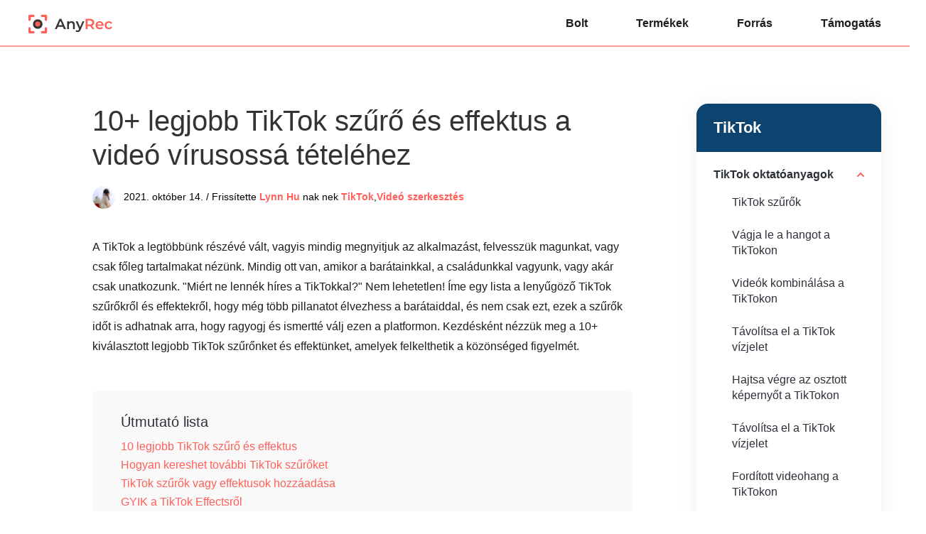

--- FILE ---
content_type: text/html; charset=UTF-8
request_url: https://www.anyrec.io/hu/tiktok-filters/
body_size: 10013
content:
<!DOCTYPE html><html lang="hu"><head> <meta charset="UTF-8"> <meta name="viewport" content="width=device-width, initial-scale=1.0"> <meta http-equiv="X-UA-Compatible" content="IE=edge,chrome=1"> <title>Tiktok szűrők – 10+ effektus, amelyek vonzóvá teszik a tartalmat</title> <link rel="stylesheet" href="https://www.anyrec.io/wp-content/themes/anyrec/css/article.css"> <link rel="shortcut icon" href="/favicon.ico" type="image/x-icon"/> <script>(function(w,d,s,l,i){w[l]=w[l]||[];w[l].push({'gtm.start': new Date().getTime(),event:'gtm.js'});var f=d.getElementsByTagName(s)[0], j=d.createElement(s),dl=l!='dataLayer'?'&l='+l:'';j.async=true;j.src= 'https://www.googletagmanager.com/gtm.js?id='+i+dl;f.parentNode.insertBefore(j,f); })(window,document,'script','dataLayer','GTM-KWQ49RN');</script> <meta name='robots' content='index, follow, max-image-preview:large, max-snippet:-1, max-video-preview:-1' /> <style>img:is([sizes="auto" i], [sizes^="auto," i]) { contain-intrinsic-size: 3000px 1500px }</style> <meta name="description" content="Itt található a Tiktok szűrők és effektusok listája, amelyekkel a tartalom vírusossá válik. Azt is megtudhatja, hogyan találja meg, használja és távolítsa el őket egyszerűen." /> <link rel="canonical" href="https://www.anyrec.io/hu/tiktok-filters/" /> <style id='classic-theme-styles-inline-css' type='text/css'>/*! This file is auto-generated */.wp-block-button__link{color:#fff;background-color:#32373c;border-radius:9999px;box-shadow:none;text-decoration:none;padding:calc(.667em + 2px) calc(1.333em + 2px);font-size:1.125em}.wp-block-file__button{background:#32373c;color:#fff;text-decoration:none}</style><link rel='stylesheet' id='trp-language-switcher-style-css' href='https://www.anyrec.io/wp-content/plugins/translatepress-multilingual/assets/css/trp-language-switcher.css?ver=2.9.19' type='text/css' media='all' /><script type="text/javascript" src="https://www.anyrec.io/wp-includes/js/jquery/jquery.min.js?ver=3.7.1" id="jquery-core-js"></script><script type="text/javascript" src="https://www.anyrec.io/wp-includes/js/jquery/jquery-migrate.min.js?ver=3.4.1" id="jquery-migrate-js"></script><link rel='shortlink' href='https://www.anyrec.io/hu/?p=887' /><link rel="alternate" hreflang="en-US" href="https://www.anyrec.io/tiktok-filters/"/><link rel="alternate" hreflang="ar" href="https://www.anyrec.io/ar/tiktok-filters/"/><link rel="alternate" hreflang="cs-CZ" href="https://www.anyrec.io/cs/tiktok-filters/"/><link rel="alternate" hreflang="da-DK" href="https://www.anyrec.io/da/tiktok-filters/"/><link rel="alternate" hreflang="el" href="https://www.anyrec.io/el/tiktok-filters/"/><link rel="alternate" hreflang="es-ES" href="https://www.anyrec.io/es/tiktok-filters/"/><link rel="alternate" hreflang="fi" href="https://www.anyrec.io/fi/tiktok-filters/"/><link rel="alternate" hreflang="he-IL" href="https://www.anyrec.io/he/tiktok-filters/"/><link rel="alternate" hreflang="it-IT" href="https://www.anyrec.io/it/tiktok-filters/"/><link rel="alternate" hreflang="pt-PT" href="https://www.anyrec.io/pt/tiktok-filters/"/><link rel="alternate" hreflang="zh-CN" href="https://www.anyrec.io/zh/tiktok-filters/"/><link rel="alternate" hreflang="zh-TW" href="https://www.anyrec.io/zh_tw/tiktok-filters/"/><link rel="alternate" hreflang="ko-KR" href="https://www.anyrec.io/ko/tiktok-filters/"/><link rel="alternate" hreflang="ms-MY" href="https://www.anyrec.io/ms/tiktok-filters/"/><link rel="alternate" hreflang="th" href="https://www.anyrec.io/th/tiktok-filters/"/><link rel="alternate" hreflang="tr-TR" href="https://www.anyrec.io/tr/tiktok-filters/"/><link rel="alternate" hreflang="ru-RU" href="https://www.anyrec.io/ru/tiktok-filters/"/><link rel="alternate" hreflang="ro-RO" href="https://www.anyrec.io/ro/tiktok-filters/"/><link rel="alternate" hreflang="hu-HU" href="https://www.anyrec.io/hu/tiktok-filters/"/><link rel="alternate" hreflang="hr" href="https://www.anyrec.io/hr/tiktok-filters/"/><link rel="alternate" hreflang="sv-SE" href="https://www.anyrec.io/sv/tiktok-filters/"/><link rel="alternate" hreflang="pl-PL" href="https://www.anyrec.io/pl/tiktok-filters/"/><link rel="alternate" hreflang="nl-NL" href="https://www.anyrec.io/nl/tiktok-filters/"/><link rel="alternate" hreflang="nb-NO" href="https://www.anyrec.io/nb/tiktok-filters/"/><link rel="alternate" hreflang="ja" href="https://www.anyrec.io/ja/tiktok-filters/"/><link rel="alternate" hreflang="hi-IN" href="https://www.anyrec.io/hi/tiktok-filters/"/><link rel="alternate" hreflang="de-DE" href="https://www.anyrec.io/de/tiktok-filters/"/><link rel="alternate" hreflang="fr-FR" href="https://www.anyrec.io/fr/tiktok-filters/"/><link rel="alternate" hreflang="vi" href="https://www.anyrec.io/vi/tiktok-filters/"/><link rel="alternate" hreflang="en" href="https://www.anyrec.io/tiktok-filters/"/><link rel="alternate" hreflang="cs" href="https://www.anyrec.io/cs/tiktok-filters/"/><link rel="alternate" hreflang="da" href="https://www.anyrec.io/da/tiktok-filters/"/><link rel="alternate" hreflang="es" href="https://www.anyrec.io/es/tiktok-filters/"/><link rel="alternate" hreflang="he" href="https://www.anyrec.io/he/tiktok-filters/"/><link rel="alternate" hreflang="it" href="https://www.anyrec.io/it/tiktok-filters/"/><link rel="alternate" hreflang="pt" href="https://www.anyrec.io/pt/tiktok-filters/"/><link rel="alternate" hreflang="zh" href="https://www.anyrec.io/zh/tiktok-filters/"/><link rel="alternate" hreflang="ko" href="https://www.anyrec.io/ko/tiktok-filters/"/><link rel="alternate" hreflang="ms" href="https://www.anyrec.io/ms/tiktok-filters/"/><link rel="alternate" hreflang="tr" href="https://www.anyrec.io/tr/tiktok-filters/"/><link rel="alternate" hreflang="ru" href="https://www.anyrec.io/ru/tiktok-filters/"/><link rel="alternate" hreflang="ro" href="https://www.anyrec.io/ro/tiktok-filters/"/><link rel="alternate" hreflang="hu" href="https://www.anyrec.io/hu/tiktok-filters/"/><link rel="alternate" hreflang="sv" href="https://www.anyrec.io/sv/tiktok-filters/"/><link rel="alternate" hreflang="pl" href="https://www.anyrec.io/pl/tiktok-filters/"/><link rel="alternate" hreflang="nl" href="https://www.anyrec.io/nl/tiktok-filters/"/><link rel="alternate" hreflang="nb" href="https://www.anyrec.io/nb/tiktok-filters/"/><link rel="alternate" hreflang="hi" href="https://www.anyrec.io/hi/tiktok-filters/"/><link rel="alternate" hreflang="de" href="https://www.anyrec.io/de/tiktok-filters/"/><link rel="alternate" hreflang="fr" href="https://www.anyrec.io/fr/tiktok-filters/"/><link rel="alternate" hreflang="x-default" href="https://www.anyrec.io/tiktok-filters/"/><script type="application/ld+json" class="saswp-schema-markup-output">[
    {
        "@context": "https:\/\/schema.org\/",
        "@type": "FAQPage",
        "@id": "FAQ",
        "headline": "Tiktok Filters \u2013 10+ Effects to Make Your Content Attractive on TikTok",
        "datePublished": "2021-10-14T00:00:00Z",
        "dateModified": "2021-11-01T00:00:00Z",
        "dateCreated": "2021-10-14T00:00:00Z",
        "mainEntity": [
            {
                "@type": "Question",
                "name": "Elt\u00e1vol\u00edthatom a Tiktok-effektust a vide\u00f3m ment\u00e9se ut\u00e1n is?",
                "acceptedAnswer": {
                    "@type": "Answer",
                    "text": "Nem. Ez nem lehets\u00e9ges, mivel m\u00e1r el van mentve a gal\u00e9ri\u00e1ba, azonban elt\u00e1vol\u00edthat \u00e9s alkalmazhat n\u00e9h\u00e1ny TikTok-effektust, ha vide\u00f3t t\u00f6lt fel a telefon gal\u00e9ri\u00e1j\u00e1b\u00f3l."
                }
            },
            {
                "@type": "Question",
                "name": "Alkalmazhatok m\u00e1sik sz\u0171r\u0151t a vide\u00f3m k\u00f6zz\u00e9t\u00e9tele vagy ment\u00e9se el\u0151tt?",
                "acceptedAnswer": {
                    "@type": "Answer",
                    "text": "Igen. A k\u00f6zz\u00e9t\u00e9tel el\u0151tt a Tiktok a szerkeszt\u0151 eszk\u00f6zeihez ir\u00e1ny\u00edtja, amelyekkel sz\u0171r\u0151t helyezhet el a vide\u00f3ra, miel\u0151tt k\u00f6zz\u00e9teszi. Az effektusok, p\u00e9ld\u00e1ul a viccesek azonban nem jelennek meg a szerkeszt\u00e9s sor\u00e1n."
                }
            },
            {
                "@type": "Question",
                "name": "Lehets\u00e9ges, hogy a Tiktok-effektus t\u00f6bb arcot is \u00e9rz\u00e9keljen?",
                "acceptedAnswer": {
                    "@type": "Answer",
                    "text": "A Tiktok effektusok \u00e9s sz\u0171r\u0151k csak egyetlen arcfelismer\u00e9shez k\u00e9sz\u00fcltek. Ennek azonban van egy m\u00e1sik alternat\u00edv\u00e1ja, amellyel duettet j\u00e1tszhat egy bar\u00e1tj\u00e1val vagy v\u00e9letlenszer\u0171 vide\u00f3kat."
                }
            }
        ]
    },
    {
        "@context": "https:\/\/schema.org\/",
        "@type": "TechArticle",
        "@id": "https:\/\/www.anyrec.io\/hu\/tiktok-filters\/#TechArticle",
        "url": "https:\/\/www.anyrec.io\/hu\/tiktok-filters\/",
        "inLanguage": "hu",
        "mainEntityOfPage": "https:\/\/www.anyrec.io\/hu\/tiktok-filters\/",
        "headline": "Tiktok Filters \u2013 10+ Effects to Make Your Content Attractive",
        "description": "Itt tal\u00e1lhat\u00f3 a Tiktok sz\u0171r\u0151k \u00e9s effektusok list\u00e1ja, amelyekkel a tartalom v\u00edrusoss\u00e1 v\u00e1lik. Azt is megtudhatja, hogyan tal\u00e1lja meg, haszn\u00e1lja \u00e9s t\u00e1vol\u00edtsa el \u0151ket egyszer\u0171en.",
        "articleBody": "TikTok TikTok Tutorials TikTok Filters Trim Sound on TikTok Combine Videos on TikTok Remove TikTok Watermark Do Split Screen on TikTok Remove TikTok Watermark Reverse Video Audio on TikTok See Duets on TikTok Edit TikTok Caption TikTok Ideas TikTok Video Ideas TikTok PFP Ideas TikTok Profile Picture Popular TikTok Songs Free TikTok Likes Followers Make a TikTok Go Viral Get More Views on TikTok Free Download Free Download ",
        "keywords": "",
        "datePublished": "2021-10-14T09:33:05+00:00",
        "dateModified": "2022-10-31T09:56:46+00:00",
        "author": {
            "@type": "Person",
            "name": "Lynn Hu",
            "url": "https:\/\/www.anyrec.io\/hu\/author\/lynn-hu\/",
            "sameAs": [],
            "image": {
                "@type": "ImageObject",
                "url": "https:\/\/www.anyrec.io\/images\/author\/lynn-hu.png",
                "height": 180,
                "width": 179
            }
        },
        "editor": {
            "@type": "Person",
            "name": "Lynn Hu",
            "url": "https:\/\/www.anyrec.io\/hu\/author\/lynn-hu\/",
            "sameAs": [],
            "image": {
                "@type": "ImageObject",
                "url": "https:\/\/www.anyrec.io\/images\/author\/lynn-hu.png",
                "height": 180,
                "width": 179
            }
        },
        "publisher": {
            "@type": "Organization",
            "name": "Anyrec.io",
            "url": "https:\/\/www.anyrec.io",
            "logo": {
                "@type": "ImageObject",
                "url": "",
                "width": "",
                "height": ""
            }
        },
        "mainEntity": {
            "@type": "ItemList",
            "itemListElement": [
                "10+ Best TikTok Filters and Effects to Make Your Video Go Viral"
            ],
            "itemListOrder": "http:\/\/schema.org\/ItemListOrderAscending ",
            "name": "Tiktok sz\u0171r\u0151k \u2013 10+ effektus, amelyek vonz\u00f3v\u00e1 teszik a tartalmat"
        }
    }
]</script></head><body data-rsssl="1"><noscript><iframe src="https://www.googletagmanager.com/ns.html?id=GTM-KWQ49RN"height="0" width="0" style="display:none;visibility:hidden"></iframe></noscript> <div class="header"> <div class="center header_box"> <a class="logo" href="/hu/"><img src="/images/index/anyrec-logo.svg" loading="lazy" alt="Anyrec logó" width="119" height="27" /></a> <div class="toggle"><i></i></div> <ul class="header_nav"> <li><a href="/hu/store/">Bolt</a></li> <li><a href="/hu/products/">Termékek</a></li> <li><a href="/hu/resource/">Forrás</a></li> <li><a href="/hu/support/">Támogatás</a></li> </ul> </div></div> <div class="main center flex_box"> <div class="left"> <div class="related_v1"> <p class="title">TikTok</p> <ul> <li class="active"> <p>TikTok oktatóanyagok</p> <ol> <li><a href="/hu/tiktok-filters/">TikTok szűrők </a></li> <li><a href="/hu/trim-sound-on-tiktok/">Vágja le a hangot a TikTokon</a></li> <li><a href="/hu/combine-videos-on-tiktok/">Videók kombinálása a TikTokon</a></li> <li><a href="/hu/remove-tiktok-watermark/">Távolítsa el a TikTok vízjelet</a></li> <li><a href="/hu/how-to-do-split-screen-on-tiktok/">Hajtsa végre az osztott képernyőt a TikTokon</a></li> <li><a href="/hu/remove-tiktok-watermark/">Távolítsa el a TikTok vízjelet</a></li> <li><a href="/hu/reverse-video-audio-tiktok/">Fordított videohang a TikTokon</a></li> <li><a href="/hu/how-to-see-duets-on-tiktok/">Lásd a Duettek a TikTokon</a></li> <li><a href="/hu/edit-tiktok-caption/">TikTok felirat szerkesztése</a></li> </ol> </li> <li> <p>TikTok ötletek</p> <ol> <li><a href="/hu/tiktok-video-ideas/">TikTok videóötletek</a></li> <li><a href="/hu/tiktok-pfp-ideas/">TikTok PFP ötletek</a></li> <li><a href="/hu/tiktok-profile-picture/">TikTok profilképe</a></li> <li><a href="/hu/popular-tiktok-songs/">Népszerű TikTok dalok</a></li> <li><a href="/hu/free-tiktok-likes-followers/">Ingyenes TikTok Likes követők</a></li> <li><a href="/hu/how-to-make-a-tiktok-go-viral/">Készíts egy TikTok Go vírust</a></li> <li><a href="/hu/get-more-views-on-tiktok/">További megtekintések a TikTokon</a></li> </ol> </li> </ul> <div class="btn"> <a class="win_btn" href="https://download.anyrec.io/video-converter.exe"><i></i><span>Ingyenes letöltés</span></a> <a class="mac_btn" href="https://download.anyrec.io/mac/mac-video-converter.dmg"><i></i><span>Ingyenes letöltés</span></a> </div> </div> </div><div class="main_box" style="margin: 0px auto 48px;"> <h1>10+ legjobb TikTok szűrő és effektus a videó vírusossá tételéhez</h1> <div class="author"><img decoding="async" loading="lazy" width="32" height="32" src="/images/author/lynn-hu-s.png" alt="Lynn Hu"><div><span>2021. október 14. / Frissítette</span> <a class="author_name" href="https://www.anyrec.io/hu/author/lynn-hu/">Lynn Hu</a> nak nek <a href="https://www.anyrec.io/hu/tiktok/">TikTok</a>,<a href="https://www.anyrec.io/hu/video-editing/">Videó szerkesztés</a></div></div> <p>A TikTok a legtöbbünk részévé vált, vagyis mindig megnyitjuk az alkalmazást, felvesszük magunkat, vagy csak főleg tartalmakat nézünk. Mindig ott van, amikor a barátainkkal, a családunkkal vagyunk, vagy akár csak unatkozunk. &quot;Miért ne lennék híres a TikTokkal?&quot; Nem lehetetlen! Íme egy lista a lenyűgöző TikTok szűrőkről és effektekről, hogy még több pillanatot élvezhess a barátaiddal, és nem csak ezt, ezek a szűrők időt is adhatnak arra, hogy ragyogj és ismertté válj ezen a platformon. Kezdésként nézzük meg a 10+ kiválasztott legjobb TikTok szűrőnket és effektünket, amelyek felkelthetik a közönséged figyelmét. </p> <div class="guide_list"> <p class="title">Útmutató lista</p> <a href="#part1">10 legjobb TikTok szűrő és effektus</a> <a href="#part2">Hogyan kereshet további TikTok szűrőket</a> <a href="#part3">TikTok szűrők vagy effektusok hozzáadása</a> <a href="#part4">GYIK a TikTok Effectsről</a> </div> <h2 id="part1">10 legjobb TikTok szűrő és effektus</h2> <p>A TikTok minden nap frissíti számos funkcióját és szűrőjét. Hogy a felhasználók soha ne unják meg a lehetőségek ismétlését. Most már rengeteg TikTok szűrő és még sok más található a TikTokon hozzáadott effektusokkal, és ez nem áll meg itt. Ezért, hogy ne nézzen és ne próbáljon ki mindegyiket, kivágtuk a legjobb és leghíresebb TikTok szűrőket és effektusokat, amelyeket azonnal kipróbálhat. </p> <h3 >1. Rosy Look </h3> <p>- A TikTok szűrővel gyönyörű külsővel énekelhet vagy táncolhat, például nagyobb szemekkel, szempillákkal és egyedi szemszínnel.</p> <img decoding="async" loading="lazy" src="/images/2021/10/tiktok-rosylook.jpg" alt="Tiktok Rosylook" /> <h3 >2. Zöld képernyő</h3> <p>- Ez egy másik gyakran használt TikTok szűrő és effektus, amely lehetővé teszi, hogy képet töltsön fel és használjon háttérként.</p> <img decoding="async" loading="lazy" src="/images/2021/10/tiktok-greenscreen-1.jpg" alt="Tiktok Greenscreen" /> <h3 >3. Arc zoom </h3> <p>- Emlékszel arra, amikor egy tartalomkészítő úgy vált híressé, hogy M-vel a fejét a B háttérzenére mozdította? Most már utánozhatod őt! </p> <img decoding="async" loading="lazy" src="/images/2021/10/tiktok-facezoom-1.jpg" alt="Tiktok Facezoom" /> <h3 >4. Klónosztag </h3> <p>- Most már ringathatsz és táncolhatsz másik kettővel! Ez egy gyakran használt TikTok-effektus a platformon lévő zenei videókhoz.</p> <img decoding="async" loading="lazy" src="/images/2021/10/tiktok-clonesquad-1.jpg" alt="Tiktok Clonesquad" /> <h3 >5. Varázslat Szív</h3> <p>- Legyen macska az esztétikus macskafülekkel és bajuszokkal! Ez az egyik legnépszerűbb TikTok szűrő a lányok és a babák számára.</p> <img decoding="async" loading="lazy" src="/images/2021/10/tiktok-spellheart.jpg" alt="Tiktok Spellheart" /> <h3 >6. Hiba </h3> <p>- Várja meg, amíg a TikTok effektus kék vonala áthalad rajtad, és vidám és félelmetes arcokat hoz létre és rögzít a TikTok videókhoz. </p> <img decoding="async" loading="lazy" src="/images/2021/10/tiktok-glitch-1.jpg" alt="Tiktok Glitch" /> <h3 >7. Arcvonások </h3> <p>- Tekintse meg magát egy kép részévé, ha összerakja a szemét és a száját. Vicces hangeffektusával beszélhet vagy énekelhet! </p> <img decoding="async" loading="lazy" src="/images/2021/10/tiktok-facefeatures-1.jpg" alt="Tiktok arcvonásai" /> <h3 >8. Photo Gesztusok Halloween</h3> <p>- Készítsen bejegyzést minden kézjellel a négy képernyő tetején, és alkalmazza a TikTok effektust Halloweenre. Zenét is hozzáadhat, hogy kihozza a szórakozást! </p> <img decoding="async" loading="lazy" src="/images/2021/10/tiktok-photo-gestures-for-halloween.jpg" alt="Tiktok fényképes gesztusok Halloweenre" /> <h3 >9. Faux szeplők</h3> <p>- Ez majdnem ugyanaz a Rosy Look-nál, csak ez nem túl rózsaszín. Sőt, sajátként használhatod <a href='/hu/tiktok-profile-picture/'>TikTok profilkép</a>.</p> <img decoding="async" loading="lazy" src="/images/2021/10/tiktok-fauxfreckle-1.jpg" alt="Tiktok Fauxfrickle" /> <h3 >10. Szivárvány villogó</h3> <p> - Nincs LED lámpa? Ez a hatás lehetővé teszi, hogy úgy nézzen ki, mint a partin. (Figyelem: nem alkalmas fényérzékeny epilepsziában szenvedőknek)</p> <img decoding="async" loading="lazy" src="/images/2021/10/tiktok-rainbowstrobe.jpg" alt="Tiktok Rainbowstrobe" /> <h2 id="part2">Hogyan kereshet további TikTok szűrőket</h2> <p>Mit szólnál, ha egy másik szűrő kering a Tiktokon, és szeretnél részt venni az olyan trendben, mint egy új táncőrület egy dalhoz vagy egy effekt, ami szebbé tesz? Íme néhány lépés a szűrők Tiktokon való kereséséhez. Ezen kívül a Tiktok szűrők eltávolítására vonatkozó lépéseket is tartalmazunk.</p> <h3 >Hogyan keressünk Tiktok szűrőket</h3> <p class="step1"><span>1. lépés.</span>Miután elindította a TikTok alkalmazást okostelefonján. Érintse meg a „Szűrők” gombot a képernyő jobb sarkában. </p> <p class="step1"><span>2. lépés.</span>Egy sor szűrőt jelenít meg: Portré, Landscape, Food és Vibe a különböző szűrőkészletekkel rendelkező opciók, amelyeket főként betűvel és számmal neveznek el. Válassza ki a kívánt szűrőt.</p> <div class="tips"> <p class="title">Tippek</p> <p class="info">Bármikor eltávolíthat néhány TikTok szűrőt, ha balra csúsztat, és megérinti a „Kezelés” gombot.</p> </div> <img decoding="async" loading="lazy" src="/images/2021/10/tiktok-ribbon.jpg" alt="Tiktok szalag" /> <h3 >Hogyan keressünk Tiktok effektusokat</h3> <p class="step1"><span>1. lépés.</span>Érintse meg a „Felfedezés” gombot a képernyő bal alsó részén.</p> <p class="step1"><span>2. lépés.</span>A keresősávban (amely a képernyő tetején található) írja be a keresett TikTok effektus nevét. Az eredmények olyan videókat mutatnak, amelyeknek ugyanolyan hatása van. </p> <p class="step1"><span>3. lépés</span>Koppintson az egyik videóra és a „csillagra” az effektus nevével. Ez ugyanaz, mint a „hashtagek” megérintése, amelyek néha megjelennek a videók tetején.</p> <p class="step1"><span>4. lépés.</span>Érintse meg a „Próbáld ki ezt az effektust” gombot a képernyő alatt a felvétel elindításához és a kívánt hozzáadásához <a href='/hu/tiktok-sound-effects/'>TikTok hangeffektusok</a>.</p> <img decoding="async" loading="lazy" src="/images/2021/10/tiktok-searchbar.jpg" alt="Tiktok Searchabr" /> <h3 >A Tiktok szűrők eltávolítása</h3> <p class="step1"><span>1. lépés.</span>Érintse meg a „Hozzáadás” gombot, majd a „szűrő” vagy az „effektus” gombot.</p> <p class="step1"><span>2. lépés.</span>Érintse meg a „stop” gombot a TikTok szűrő vagy effektus eltávolításához.</p> <p><span>Profi tipp: </span>A „Közzététel” gomb megérintése előtt eltávolíthat vagy hozzáadhat szűrőket vagy effektusokat.</p> <img decoding="async" loading="lazy" src="/images/2021/10/tiktok-filtereffect.jpg" alt="Tiktok szűrőeffektus" /> <h2 id="part3">TikTok szűrők vagy effektusok hozzáadása</h2> <p>Amikor TikTok szűrőket vagy effektusokat kell hozzáadnia, csak a &quot;Kamera&quot; képernyő melletti &quot;Szűrő&quot; gombra kell koppintania a videó megjelenésének megváltoztatásához. Ami a TikTok effektusokat illeti, a kívánt paraméterek kiválasztásához lépjen az &quot;Effects&quot; opcióhoz.</p> <p class="step1"><span>1. lépés.</span>Érintse meg a „Hozzáadás” gombot, és érintse meg az „Effect” gombot a képernyő alsó részén vagy a TikTok szűrőket a képernyő jobb oldalán. </p> <p class="step1"><span>2. lépés.</span>Egyes effektusok használatra készek, de legtöbbjüket le kell tölteni. Hozzáadhatja kedvenc effektusát úgy, hogy megérinti az adott effektust, és megérinti a „Szallag” gombot a képernyő bal oldalán. </p> <p class="step1"><span>3. lépés</span>Ismételje meg annyi effektussal, amennyit csak akar a TikTok-videó más részein, vagy akár a meglévő effektusok tetején. Győződjön meg arról, hogy videónként csak egy TikTok-effektust alkalmazhat a „Matrica” kategóriából.</p> <p class="step1"><span>4. lépés.</span>Ha már alkalmazta a kívánt TokTok-effektust, a „Következő” gomb megérintésével, ha végzett a TikTok szerkesztésével, lépjen tovább a „Hozzászólás” képernyőre.</p> <img decoding="async" loading="lazy" src="/images/2021/10/tiktok-ribbon.jpg" alt="Tiktok szalag" /> <h2 id="part4">GYIK a TikTok Effectsről</h2> <ul class="faq"> <li> <p class="problem">Eltávolíthatom a Tiktok-effektust a videóm mentése után is?</p> <p class="answer">Nem. Ez nem lehetséges, mivel már el van mentve a galériába, azonban eltávolíthat és alkalmazhat néhány TikTok-effektust, ha videót tölt fel a telefon galériájából.</p> </li> <li> <p class="problem">Alkalmazhatok másik szűrőt a videóm közzététele vagy mentése előtt?</p> <p class="answer">Igen. A közzététel előtt a Tiktok a szerkesztő eszközeihez irányítja, amelyekkel szűrőt helyezhet el a videóra, mielőtt közzéteszi. Az effektusok, például a viccesek azonban nem jelennek meg a szerkesztés során.</p> </li> <li> <p class="problem">Lehetséges, hogy a Tiktok-effektus több arcot is érzékeljen?</p> <p class="answer">A Tiktok effektusok és szűrők csak egyetlen arcfelismeréshez készültek. Ennek azonban van egy másik alternatívája, amellyel duettet játszhat egy barátjával vagy véletlenszerű videókat.</p> </li> </ul> <div class="note"> <span><i></i>jegyzet</span> <p>A duett egy másik videóval egy másik témához szól. (Weboldalunkon megkeresheti, hogyan duettezzen egy másik Tiktok videóval)</p> </div> <div class="conclusion"> <h2>Következtetés</h2> <p>A Tiktok valóban megkímél minket az unalomtól azzal, hogy következetesen szórakoztat minket effektjeivel, szűrőivel és tartalmával, annak ellenére, hogy bizonyos hiányosságai jellemzői. Biztos abból adódik, hogy az emberek hogyan vesznek részt a felkapott dolgokban, a Tiktok soha nem hagyja el, hogy emlékeket alkossunk magunkkal. És mivel bemutattuk Önnek a legjobb Tiktok szűrőket és effektusokat, bármikor megoszthatja ezt a cikket egy barátjával, aki még nem ismeri a Tiktokat, és keresi, hol kezdje. Most már élvezheti és lenyűgöző lehet, amikor belép a TikTok világába! Amint azt korábban említettük, az általunk kiválasztott legjobb Tiktok szűrők és effektusok célja, hogy többet érhessen el. <a href='/hu/free-tiktok-likes-followers/'>TikTok követői</a>. Ragadd meg a lehetőséget és mutasd meg a világnak, ki vagy! Még egyszer, legyen kedves azzal, ahogyan megjegyzést fűz az ember tartalmához. </p> </div> <h3 >Kapcsolódó cikk</h3> <ul class="related"> <li><a href="/hu/make-your-own-sound-on-tiktok/">Hogyan készítsd el saját hangodat a TikTokon iOS/Android/Online rendszeren 2025-ben<i></i></a></li> <li><a href="/hu/record-switch-gameplay/">A három legjobb módszer a játékmenet egyszerű rögzítésére Nintendo Switchen<i></i></a></li> <li><a href="/hu/call-recording-app/">A 10 legjobb ingyenes hívásrögzítő alkalmazás a legújabb iPhone-ra és Androidra [2025]<i></i></a></li> <li><a href="/hu/best-voice-recorder-app/">[INGYENES] A 10 legjobb hangrögzítő alkalmazás iPhone-ra és Androidra<i></i></a></li> </ul> </div></div> <div class="nav"> <div class="center"><a href="/hu/">Kezdőlap</a> <i></i> <a href="https://www.anyrec.io/hu/tiktok/">TikTok</a>,<a href="https://www.anyrec.io/hu/video-editing/">Videó szerkesztés</a> <i></i> <span>A Tiktok szűrői 10 effektussal teszik vonzóvá a tartalmat a Tiktokon</span></div> </div> <div class="footer"> <div class="center"> <div class="footer_box flex_box"> <dl class="btn_box"> <dd><a href="/hu/"><img loading="lazy" src="/images/index/anyrec-logo-white.svg" alt="Anyrec logó" width="159" height="66" /></a></dd> <dd><a class="down btn" href="/hu/download/"><i></i><span>Letöltő központ</span></a></dd> <dd><a class="buy btn" href="/hu/store/"><i></i><span>AnyRec Store</span></a></dd> </dl> <dl> <dt>Vállalat</dt> <dd><a href="/hu/about/" rel="nofollow">Rólunk</a></dd> <dd><a href="/hu/contact/" rel="nofollow">Lépjen kapcsolatba velünk</a></dd> <dd><a href="/hu/author/">Szerzőink</a></dd> </dl> <dl> <dt>Támogatás</dt> <dd><a href="/hu/support/">Támogatóközpont</a></dd> <dd><a href="/hu/retrieve-license/" rel="nofollow">Licenc lekérése</a></dd> <dd><a href="/hu/resource/">Útmutatók</a></dd> </dl> <div> <dl class="country"> <dt>Válaszd ki a nyelved</dt> <dd> <div class="choose_languages"><i class="language_icon"></i><p class="other_languages">angol<i></i></p> <div class="languages_mask"> <div class="languages"> <i class="close"></i> <div class="clearfix"> <a href="https://www.anyrec.io/hu/" class="notranslate">angol</a> <a href="https://www.anyrec.io/de/">német</a> <a href="https://www.anyrec.io/fr/">Francia</a> <a href="https://www.anyrec.io/ja/">japán</a> <a href="https://www.anyrec.io/it/">Italiano</a> <a href="https://www.anyrec.io/es/">Español</a> <a href="https://www.anyrec.io/pt/">Português</a> <a href="https://www.anyrec.io/da/">dán</a> <a href="https://www.anyrec.io/fi/">finn</a> <a href="https://www.anyrec.io/nb/">Norsk</a> <a href="https://www.anyrec.io/nl/">Nederlands</a> <a href="https://www.anyrec.io/pl/">Polski</a> <a href="https://www.anyrec.io/sv/">Svenska</a> <a href="https://www.anyrec.io/el/">görög</a> <a href="https://www.anyrec.io/cs/">Čeština</a> <a href="https://www.anyrec.io/he/">Иврит</a> <a href="https://www.anyrec.io/hr/">Hrvatski</a> <a href="https://www.anyrec.io/hu/">magyar</a> <a href="https://www.anyrec.io/ro/">Română</a> <a href="https://www.anyrec.io/ru/">Pусский</a> <a href="https://www.anyrec.io/tr/">Türkçe</a> <a href="https://www.anyrec.io/ar/">عربى</a> <a href="https://www.anyrec.io/hi/">हिंदी</a> <a href="https://www.anyrec.io/vi/">Tiếng Việt</a> <a href="https://www.anyrec.io/th/">ไทย</a> <a href="https://www.anyrec.io/ms/">Bahasa Melayu</a> <a href="https://www.anyrec.io/ko/">한국어</a> <a href="https://www.anyrec.io/zh/">中文 (简体)</a> <a href="https://www.anyrec.io/zh_tw/">中文 (繁體)</a> </div> </div> </div></div> </dd> </dl> <dl> <dt class="flow_us">Kövess minket</dt> <dd> <ul class="flow_ul"> <li><a href="https://www.facebook.com/p/AnyRec-Studio-100075938503937/" rel="nofollow"><img src="/images/index/facebook.png" alt="Facebook"><span>Kövess minket a Facebookon</span></a></li> <li><a href="https://x.com/AnyrecStudio" rel="nofollow"><img src="/images/index/twitter.png" alt="Twitter"></a><span>Kövess minket X-en (Twitter)</span></li> <li><a href="https://www.youtube.com/@AnyRecStudio" rel="nofollow"><img src="/images/index/youtube.png" alt="Youtube"></a><span>Kövess minket a YouTube-on</span></li> </ul> </dd> </dl> </div> </div> <div class="copyright flex_box"> <p><span>Copyright © 2025 AnyRec Studio.</span>&nbsp;<span>Minden jog fenntartva.</span></p> <p class="entrance"><a href="/hu/terms-and-conditions/" rel="nofollow">Felhasználási feltételek</a> | <a href="/hu/privacy-policy/" rel="nofollow">Adatvédelmi irányelvek</a> | <a href="/hu/license-agreements/" rel="nofollow">Licencszerződés</a></p> </div> </div></div><template id="tp-language" data-tp-language="hu_HU"></template><script type="speculationrules">{"prefetch":[{"source":"document","where":{"and":[{"href_matches":"\/hu\/*"},{"not":{"href_matches":["\/wp-*.php","\/wp-admin\/*","\/images\/*","\/wp-content\/*","\/wp-content\/plugins\/*","\/wp-content\/themes\/anyrec\/*","\/hu\/*\\?(.+)"]}},{"not":{"selector_matches":"a[rel~=\"nofollow\"]"}},{"not":{"selector_matches":".no-prefetch, .no-prefetch a"}}]},"eagerness":"conservative"}]}</script><script type="text/javascript" id="trp-dynamic-translator-js-extra">/* <![CDATA[ */var trp_data = {"trp_custom_ajax_url":"https:\/\/www.anyrec.io\/wp-content\/plugins\/translatepress-multilingual\/includes\/trp-ajax.php","trp_wp_ajax_url":"https:\/\/www.anyrec.io\/wp-admin\/admin-ajax.php","trp_language_to_query":"hu_HU","trp_original_language":"en_US","trp_current_language":"hu_HU","trp_skip_selectors":["[data-no-translation]","[data-no-dynamic-translation]","[data-trp-translate-id-innertext]","script","style","head","trp-span","translate-press","[data-trp-translate-id]","[data-trpgettextoriginal]","[data-trp-post-slug]"],"trp_base_selectors":["data-trp-translate-id","data-trpgettextoriginal","data-trp-post-slug"],"trp_attributes_selectors":{"text":{"accessor":"outertext","attribute":false},"block":{"accessor":"innertext","attribute":false},"image_src":{"selector":"img[src]","accessor":"src","attribute":true},"submit":{"selector":"input[type='submit'],input[type='button'], input[type='reset']","accessor":"value","attribute":true},"placeholder":{"selector":"input[placeholder],textarea[placeholder]","accessor":"placeholder","attribute":true},"title":{"selector":"[title]","accessor":"title","attribute":true},"a_href":{"selector":"a[href]","accessor":"href","attribute":true},"button":{"accessor":"outertext","attribute":false},"option":{"accessor":"innertext","attribute":false},"aria_label":{"selector":"[aria-label]","accessor":"aria-label","attribute":true},"video_src":{"selector":"video[src]","accessor":"src","attribute":true},"video_poster":{"selector":"video[poster]","accessor":"poster","attribute":true},"video_source_src":{"selector":"video source[src]","accessor":"src","attribute":true},"audio_src":{"selector":"audio[src]","accessor":"src","attribute":true},"audio_source_src":{"selector":"audio source[src]","accessor":"src","attribute":true},"picture_image_src":{"selector":"picture image[src]","accessor":"src","attribute":true},"picture_source_srcset":{"selector":"picture source[srcset]","accessor":"srcset","attribute":true},"image_alt":{"selector":"img[alt]","accessor":"alt","attribute":true},"meta_desc":{"selector":"meta[name=\"description\"],meta[property=\"og:title\"],meta[property=\"og:description\"],meta[property=\"og:site_name\"],meta[property=\"og:image:alt\"],meta[name=\"twitter:title\"],meta[name=\"twitter:description\"],meta[name=\"twitter:image:alt\"],meta[name=\"DC.Title\"],meta[name=\"DC.Description\"],meta[property=\"article:section\"],meta[property=\"article:tag\"]","accessor":"content","attribute":true},"page_title":{"selector":"title","accessor":"innertext","attribute":false},"meta_desc_img":{"selector":"meta[property=\"og:image\"],meta[property=\"og:image:secure_url\"],meta[name=\"twitter:image\"]","accessor":"content","attribute":true}},"trp_attributes_accessors":["outertext","innertext","src","value","placeholder","title","href","aria-label","poster","srcset","alt","content"],"gettranslationsnonceregular":"a55ce6f03e","showdynamiccontentbeforetranslation":"","skip_strings_from_dynamic_translation":[],"skip_strings_from_dynamic_translation_for_substrings":{"href":["amazon-adsystem","googleads","g.doubleclick"]},"duplicate_detections_allowed":"100","trp_translate_numerals_opt":"no","trp_no_auto_translation_selectors":["[data-no-auto-translation]"]};/* ]]> */</script><script type="text/javascript" src="https://www.anyrec.io/wp-content/plugins/translatepress-multilingual/assets/js/trp-translate-dom-changes.js?ver=2.9.19" id="trp-dynamic-translator-js"></script> <script src="https://www.anyrec.io/wp-content/themes/anyrec/js/article.js"></script></body></html>

--- FILE ---
content_type: text/css
request_url: https://www.anyrec.io/wp-content/themes/anyrec/css/article.css
body_size: 10569
content:
*,a{color:#2c3039}cite,i{font-style:normal}.header>.header_box>ul,cite{float:right}*{font-family:Arial,Helvetica,sans-serif;-webkit-tap-highlight-color:transparent}body,button,dd,dl,dt,h1,h2,h3,h4,h5,h6,html,input,li,ol,p,ul{margin:0;padding:0}b,em,h1,h2,h3,h4,h5,h6{font-weight:400}body{font-size:16px;line-height:22px}ol,ul{list-style-type:none}a{text-decoration:none}a:hover{text-decoration:underline;cursor:pointer}img{max-width:100%;border:0;-ms-interpolation-mode:bicubic;display:block}svg:not(:root){overflow:hidden}figure,form{margin:0}fieldset{border:1px solid silver;margin:0 2px;padding:.35em .625em .75em}legend{border:0;padding:0;white-space:normal}button,input,select,textarea{font-size:100%;margin:0;vertical-align:baseline}button,input{line-height:normal}button,html input[type=button],input[type=reset],input[type=submit]{-webkit-appearance:button;cursor:pointer}button[disabled],input[disabled]{cursor:default}input[type=checkbox],input[type=radio]{-webkit-box-sizing:border-box;box-sizing:border-box;padding:0}input[type=search]{-webkit-appearance:textfield;-webkit-box-sizing:content-box;box-sizing:content-box}input[type=search]::-webkit-search-cancel-button,input[type=search]::-webkit-search-decoration{-webkit-appearance:none}button::-moz-focus-inner,input::-moz-focus-inner{border:0;padding:0}textarea{overflow:auto;vertical-align:top}table{border-collapse:collapse;border-spacing:0}font{color:inherit}.flex-box,.flex_box{display:-webkit-box;display:-ms-flexbox;display:flex;-webkit-box-pack:justify;-ms-flex-pack:justify;justify-content:space-between;-ms-flex-wrap:wrap;flex-wrap:wrap}i{display:inline-block}.clearfix:after{content:".";display:block;height:0;clear:both;visibility:hidden;overflow:hidden}.footer_box .flow_box .flow_us::after,.footer_box dl dt::after,.header li::after,.header_box .menu ul li a::after,.roll_top .btn a::before{content:""}.center{max-width:1200px;width:100%;margin:auto;-webkit-box-sizing:border-box;box-sizing:border-box}h2{font-size:48px;line-height:64px;color:#333;text-align:center}.header{position:relative;z-index:9;height:66px}.header>.header_box{-webkit-box-align:center;-ms-flex-align:center;align-items:center;height:66px}.header>.header_box>.logo{display:inline-block;padding-top:20px;padding-bottom:19px}.header>.header_box>ul>li{display:inline-block;margin-right:64px}.header>.header_box>ul>li i{width:12px;height:6px;background:url(/images/index/arrow-down-up.png);vertical-align:2px;margin-left:8px}.header>.header_box>ul>li:last-child{margin-right:0}.header li>a,.header li>span{font-size:16px;color:#1e1e1e;font-weight:600;line-height:66px;display:inline-block;cursor:pointer}.header .header_nav li:hover>a,.header .header_nav li:hover>span,.header li.active>span{color:#ff5f58;text-decoration:none}.header .header_nav li:hover>a i,.header .header_nav li:hover>span i,.header li.active>span i{background-position-y:-6px}.header_box .toggle{display:none}.header_box .search{float:right;margin-top:20px}.header_box .menu{background:#FFF;-webkit-box-shadow:0 4px 16px 0 rgba(0,0,0,.2);box-shadow:0 4px 16px 0 rgba(0,0,0,.2);position:absolute;top:66px;left:0;width:100%;border-top:3px solid #FF5F58;display:none;padding-top:30px;padding-bottom:56px}.header_box .menu p{font-size:20px;line-height:20px;font-weight:600;color:#1E1E1E;margin-bottom:14px}.header_box .menu p>img{display:inline-block;margin-left:12px}.header_box .menu p>*{vertical-align:middle}.header_box .menu>.menu_box>div{width:50%}.header_box .menu>.menu_box>div:first-child{padding-right:93px;-webkit-box-sizing:border-box;box-sizing:border-box;position:relative;overflow:hidden}.header_box .menu>.menu_box>div:first-child::after{clear:both;content:"";width:1px;height:100%;position:absolute;top:50px;right:0;background:#EFEFEF}.header_box .menu>.menu_box>div:last-child{padding-left:93px;-webkit-box-sizing:border-box;box-sizing:border-box}.header_box .menu>.menu_box>div>div{width:100%}.header_box .menu ul{font-size:0}.header_box .menu ul li{margin-top:20px}.header_box .menu ul li a{font-size:16px;line-height:20px;font-weight:400;color:#1e1e1e;padding-left:20px;position:relative;display:block}.header_box .menu ul li a img{display:inline-block;vertical-align:middle;margin-left:8px}.header_box .menu ul li a::after{clear:both;width:7px;height:10px;position:absolute;left:0;top:5px;background:url(/images/index/arrow1.svg)}.header_box .menu ul li a:hover{color:#FF5F58;text-decoration:underline}.header_box .menu ul li a:hover::after{background:url(/images/index/arrow2.svg)}.footer{background:#1C1300;padding-top:72px}.footer_box{padding-bottom:68px;border-bottom:1px solid #444;-webkit-box-align:start;-ms-flex-align:start;align-items:flex-start}.footer_box dl{line-height:24px}.footer_box dl dt{font-size:18px;color:#ff5f58;font-weight:700;margin-bottom:30px;position:relative;text-align:left}.footer_box dl dt::after{clear:both;width:32px;height:2px;border-radius:1px;position:absolute;bottom:-10px;left:0;background:#ff5f58}.footer_box .solution{text-align:left;margin:0}.footer_box dl dd,.footer_box dl dd p{font-size:16px;line-height:24px;color:#fff;margin-bottom:16px}.footer_box dl dd:last-child{margin-bottom:0}.footer_box dl dd a{color:#c6c6c6}.footer_box dl dd a:hover{color:#fff;text-decoration:underline}.footer_box dl.btn_box dd:first-child{margin-top:-20px}.footer_box dl.btn_box dd:last-child{margin-top:-4px}.footer_box dl.btn_box .btn{min-width:220px;height:48px;-webkit-box-sizing:border-box;box-sizing:border-box;display:inline-block!important;border-radius:8px;border:1px solid #FF5F58;line-height:46px;font-size:16px;overflow:hidden;position:relative;margin:0;text-align:center}.footer_box dl.btn_box .btn span{color:#fff}.footer_box dl.btn_box .btn i{width:20px;height:20px;margin-left:0;vertical-align:-5px;left:-40px;top:12px}.footer_box dl.btn_box .btn.down i{background:url(/images/index/download.svg);margin-right:8px}.footer_box dl.btn_box .btn.buy i{background:url(/images/index/buy.svg);margin-right:8px}.footer_box dl.btn_box .btn:hover{text-decoration:none}.footer_box dl.btn_box .btn:hover i{margin:0 0 0 -10px;left:50%;position:absolute;-webkit-transition:all .3s linear;transition:all .3s linear}.footer_box dl.btn_box .btn:hover span{-webkit-transform:translateX(500px);transform:translateX(500px);-webkit-transition:all .3s linear;transition:all .3s linear;display:block}.footer .flow_ul,.roll_top span{display:-webkit-box;display:-ms-flexbox}.footer_box>div dl{margin-top:30px}.footer_box>div dl:first-child{margin-top:0}.copyright{padding-top:28px;padding-bottom:30px}.copyright span{font-size:16px;color:#fff;line-height:24px}.footer .entrance{color:#c6c6c6}.footer .entrance a{font-size:16px;color:#c6c6c6;line-height:24px;margin:0 4px}.footer .entrance a:hover{color:#fff;text-decoration:underline}.footer .copyright>p:first-child{opacity:50%}.footer_box .flow_box .flow_us{font-size:18px;color:#ff5f58;font-weight:700;margin-bottom:30px;position:relative;text-align:left}.footer_box .flow_box .flow_us::after{clear:both;width:32px;height:2px;border-radius:1px;position:absolute;bottom:-10px;left:0;background:#ff5f58}.footer .flow_us{padding-top:10px}.footer .flow_ul{display:flex;-webkit-box-pack:start;-ms-flex-pack:start;justify-content:flex-start;-webkit-box-align:center;-ms-flex-align:center;align-items:center}.footer .flow_ul li{margin-right:10px;position:relative}.footer .flow_ul li span{position:absolute;font-weight:400;font-size:14px;color:#222;line-height:16px;text-align:left;background:#b0b0b0;bottom:-30px;display:block;width:-webkit-max-content;width:-moz-max-content;width:max-content;left:0;opacity:0;border-radius:5px;padding:2px 5px}.footer .flow_ul li:hover span{opacity:1}.choose_languages{margin:0;position:relative}.choose_languages>i{display:inline-block;margin:0 10px 0 0;width:30px;height:30px;background:url(/images/index/language-icon.svg) no-repeat;vertical-align:-9.5px;background-size:30px 30px}.footer .choose_languages p{display:inline-block;margin:0;width:188px;height:32px;background:rgba(255,255,255,.9);border-radius:4px;-webkit-filter:blur(0);filter:blur(0);font-size:14px;font-weight:400;color:#333;line-height:32px;text-align:left;padding-left:10px;-webkit-box-sizing:border-box;box-sizing:border-box}.footer .choose_languages p i{display:inline-block;margin-left:5px;background:url(/images/index/select.svg) no-repeat;width:12px;height:12px;-webkit-transform:rotate(180deg);transform:rotate(180deg);-webkit-transition:all linear .2s;transition:all linear .2s;position:absolute;right:10px;top:10px}.footer .choose_languages p.active i{-webkit-transform:rotate(0);transform:rotate(0)}.footer .popular{margin-top:24px}.footer .popular dl:nth-child(2){-ms-flex-item-align:end;align-self:flex-end;-webkit-align-self:flex-end;margin-left:20px}.footer .languages_mask{display:none!important;position:absolute;z-index:1000;width:680px;height:auto!important;border-radius:20px;right:0;bottom:40px;overflow:visible}.footer .languages{-webkit-box-sizing:border-box;box-sizing:border-box;padding:44px 0 40px;width:100%;max-width:680px;height:auto!important;border-radius:20px;background:rgba(255,255,255,.8);position:relative;z-index:1;-webkit-backdrop-filter:blur(20px);backdrop-filter:blur(20px);-webkit-box-shadow:0 30px 40px 0 rgba(0,0,0,.15);box-shadow:0 30px 40px 0 rgba(0,0,0,.15)}.aside,.aside-new{z-index:2;right:0}.footer .languages_mask.active{display:block!important}.footer .languages .close{display:block;position:absolute;width:16px;height:16px;right:22px;top:22px;background:url(/images/index/language-icons.png) no-repeat;cursor:pointer}.footer .languages .close:hover{background-position:0 -16px}.footer .languages .clearfix{display:block;height:auto;padding:0 0 0 70px;width:100%;-webkit-box-sizing:border-box;box-sizing:border-box}#banner,.aside a{-webkit-box-sizing:border-box}.footer .languages h2{display:block;margin:0 auto 20px;font-size:30px;line-height:30px;color:#333;padding:0}.footer .languages a{color:#000!important;font-size:14px!important;line-height:18px!important;margin:18px 0!important;float:left;width:116px;text-align:left;padding:0!important;border:0!important}.footer .languages a:hover{color:#FE5E57!important;text-decoration:none}.aside{position:fixed;bottom:40px;overflow:hidden;background:url(/images/special-offer/popup.png) no-repeat;height:auto;width:312px}.aside a{width:214px;height:46px;display:block;background:#FFE609;margin:0 auto;border-radius:62px;text-align:center;box-sizing:border-box;padding:14px 0;font-size:16px;color:#000;font-weight:700;text-decoration:none}.aside a:nth-child(1){margin-top:130px;margin-bottom:15px}.aside a:nth-child(2){margin-bottom:15px}.aside a:nth-child(3){background:#FF5353;width:120px;margin-bottom:20px;color:#fff}.aside img{display:block;cursor:pointer;width:32px;height:32px;right:0;top:0;position:absolute}.aside-new,.aside-new a>img{width:100%;height:auto}.aside-new{position:fixed;bottom:0;overflow:hidden}.aside-new .aside_close{display:block;cursor:pointer;width:32px;height:32px;right:12px;top:10px;position:absolute;zoom:.8}.aside-new .aside_pad,.aside-new .aside_phone{display:none}@media screen and (max-width:1200px){.center,.header>.header_box>ul>li{padding-left:40px;padding-right:40px}img{height:auto}h2{font-size:40px;line-height:48px}.copyright{-webkit-box-pack:center;-ms-flex-pack:center;justify-content:center}.header_box .search{margin-top:24px}.header_box .toggle{width:26px;height:26px;display:inline-block;position:relative;float:right;margin-left:30px;margin-top:22px}.header_box .toggle i{width:26px;height:2px;background:#444;display:block;margin-top:12px;border-radius:2px;-webkit-transition:all .2s .3s ease;transition:all .2s .3s ease}.header_box .toggle i::after,.header_box .toggle i::before{clear:both;content:"";position:absolute;width:26px;height:2px;background:#444;left:0;-webkit-transition:top .2s .3s ease,-webkit-transform .3s ease;transition:top .2s .3s ease,-webkit-transform .3s ease;transition:top .2s .3s ease,transform .3s ease;transition:top .2s .3s ease,transform .3s ease,-webkit-transform .3s ease}.header_box .toggle i::after{top:2px}.header_box .toggle i::before{top:22px}.header_box .toggle.active{background-position-y:-26px}.header_box .toggle.active i{background:#fff;-webkit-transition:all .2s 0s ease;transition:all .2s 0s ease}.header_box .toggle.active i::after{-webkit-transform:rotate3d(0,0,1,-45deg);transform:rotate3d(0,0,1,-45deg);top:12px;-webkit-transition:top .2s ease,-webkit-transform .2s .3s ease;transition:top .2s ease,-webkit-transform .2s .3s ease;transition:top .2s ease,transform .2s .3s ease;transition:top .2s ease,transform .2s .3s ease,-webkit-transform .2s .3s ease}.header_box .toggle.active i::before{-webkit-transform:rotate3d(0,0,1,45deg);transform:rotate3d(0,0,1,45deg);top:12px;-webkit-transition:top .2s ease,-webkit-transform .2s .3s ease;transition:top .2s ease,-webkit-transform .2s .3s ease;transition:top .2s ease,transform .2s .3s ease;transition:top .2s ease,transform .2s .3s ease,-webkit-transform .2s .3s ease}.header>.header_box>ul{position:absolute;top:66px;left:0;width:100%;display:none}.header>.header_box>ul>li{display:block;background:#fff;margin:0;line-height:60px;border-bottom:1px solid #eee}.header li span{display:block}.header_box>ul{border-top:3px solid #ff5f58}.header li.active .menu{display:block!important;border-top:none;-webkit-box-shadow:0 0 0 transparent;box-shadow:0 0 0 transparent;position:static;line-height:20px;margin-top:-25px;margin-bottom:20px;margin-left:20px;padding:0}.header_box .menu_box{display:block;padding:0}.header_box .menu p{display:none}.header_box .menu>.menu_box>div{padding:0!important;width:100%}.header_box .menu>.menu_box>div>div{display:block}.header_box .menu>.menu_box>div:first-child::after{display:none}.footer .languages{margin:0 auto}.footer_box img{margin-bottom:24px}.footer_box>div dl{width:100%}}@media screen and (max-width:1080px){.footer .languages{padding:30px 0}.footer .languages a{margin:10px 0!important}.footer .popular dl:nth-child(2){margin-left:0}.aside-new .discount{zoom:.35}.aside-new .aside_pad{display:block}.aside-new .aside_desktop,.aside-new .aside_phone{display:none}}@media screen and (max-width:800px){.footer_box dl{width:30%}.footer_box dl.country{width:100%}.footer .languages_mask{left:0;bottom:40px;width:96%}}@media screen and (max-width:740px){.footer_box,.footer_box>dl:nth-child(1).active{padding-bottom:0}.footer{padding-top:32px}.center,.header>.header_box>ul>li{padding-left:20px;padding-right:20px}.footer .popular{margin-top:0}.footer_box .solution,.footer_box dl,.footer_box>div{width:100%}.footer_box{position:relative;border-bottom:none}.footer .languages_mask{max-height:600px;overflow-y:auto}.footer_box img{margin:0 auto}.footer_box dl.btn_box .btn i{margin-left:0}.footer_box dl dt::after{background:#FFF;height:1px;width:100%;opacity:.3}.footer_box dl dd p{font-size:18px}.footer_box dl dt{color:#fff}.footer_box dl dt::before{content:"";position:absolute;width:10px;height:10px;background:url(/images/index/arrow-down-footer.svg);right:10px;top:6px}.footer_box dl.active dt:before{background:url(/images/index/arrow-up-footer.svg)}.footer_box dl.active dt::after{display:none}.footer_box dl dd:last-child::after{background:#FFF;height:1px;width:100%;opacity:.3;clear:both;content:"";border-radius:1px;display:block;margin-top:16px}.footer_box dd{display:none}.footer_box dd.active{display:block}.footer_box>div dl{margin:0}.footer_box>dl:nth-child(1) dd{margin:0 auto 12px;text-align:center;display:block}.footer_box dl dt{margin-bottom:20px}.footer_box dl.active dt{color:#FF5F58;margin-bottom:10px}.footer_box dl.active{padding-bottom:10px}.copyright{text-align:center;padding-top:0}.aside{display:none}.footer .languages .clearfix{padding:0 10px 0 30px}.footer .flow_us{padding-top:0}}#banner .btn .buy a,.roll_top .btn a{overflow:hidden;text-decoration:none}@media (max-width:540px){.aside-new .aside_pad{display:none}.aside-new .aside_phone{display:block}.aside-new .aside_desktop{display:none}}@media screen and (max-width:444px){.footer .languages_mask.active{max-width:290px}.footer .languages_mask{max-height:634px}}@media screen and (max-width:330px){.footer .languages .clearfix{padding:0 10px 0 22px}}@media screen and (max-width:314px){.footer .languages_mask{max-height:1200px}.footer .languages_mask.active{max-width:230px}.footer .languages .clearfix{padding:0 10px 0 60px}}.header{-webkit-box-shadow:inset 0 -2px 0 0 #FF9D9D;box-shadow:inset 0 -2px 0 0 #FF9D9D}.header li{position:relative}.header li::after{clear:both;height:3px;background:#FF5F58;width:120%;position:absolute;bottom:0;left:0;left:50%;-webkit-transform:translateX(-50%);transform:translateX(-50%);display:none}.header li:hover::after{display:block}#banner{box-sizing:border-box;width:100%;min-height:388px;margin:0 auto;padding-top:40px;padding-bottom:19px;background:url(/images/article/banner-background.jpg) center 0 no-repeat #00182B}#banner .btn .buy a,.roll_top{-webkit-box-sizing:border-box}#banner .btn .buy a i,#banner .btn .buy a::before{background:url(/images/download/purchase-cart.svg) center/cover no-repeat}#banner h2{color:#fff;margin-bottom:14px;text-align:left}#banner li{margin-bottom:8px;font-size:16px;line-height:24px;color:#fff;list-style:square inside}#banner>.flex_box{-webkit-box-pack:start;-ms-flex-pack:start;justify-content:flex-start}#banner .banner_left{margin:0 100px 0 150px}#banner .btn{max-width:504px;width:100%;margin:18px 0 0;text-align:center}#banner .btn .buy a{border:2px solid #fff;width:100%;box-sizing:border-box;border-radius:8px;font-size:20px;color:#fff;display:block;padding:8px 10px;position:relative}#banner .btn .buy a i,#banner .btn .down a::before{width:32px;height:32px}#banner .btn .buy a span{color:#FFF;vertical-align:6px;display:inline-block}#banner .btn .mobile_down,.roll_top{display:none}#banner .btn>div{max-width:240px;width:100%;margin-top:10px}#banner .btn>div a{min-width:240px;min-height:54px}#banner .btn .buy a::before{width:32px;height:32px}.roll_top{box-sizing:border-box;top:0;width:100%;background-color:#fff;-webkit-box-shadow:0 3px 5px rgba(0,0,0,.2);box-shadow:0 3px 5px rgba(0,0,0,.2);position:fixed;z-index:1}.main .left .product,.main .left .related{-webkit-box-shadow:0 0 30px 0 rgba(0,0,0,.06)}.roll_top .container{width:96%;-webkit-box-sizing:border-box;box-sizing:border-box;padding:10px 0}.roll_top span{display:flex}.roll_top .btn a,.roll_top .des_pc{display:-webkit-box;display:-ms-flexbox}.roll_top span img{margin-right:12px}.roll_top .des_pc{font-size:20px;color:#333;float:left;line-height:42px;display:flex;width:60%}.roll_top .des_ipad,.roll_top .des_mobile,.roll_top .des_small_mobile{font-size:20px;color:#333;float:left;line-height:42px;width:60%;display:none}#nav .start,#nav ul{float:right}.roll_top .btn .mobile_btn{display:none}.roll_top .btn a{margin:0 5px;min-width:180px;min-height:40px;display:flex;-webkit-box-pack:center;-ms-flex-pack:center;justify-content:center;-webkit-box-align:center;-ms-flex-align:center;align-items:center;background:#008CF9;border-color:#008CF9;position:relative;padding:6px;-webkit-box-sizing:border-box;box-sizing:border-box;border-radius:8px;line-height:initial}.roll_top .btn a span{color:#FFF;display:-webkit-box;display:-ms-flexbox;display:flex;-webkit-box-orient:vertical;-webkit-box-direction:normal;-ms-flex-direction:column;flex-direction:column}.roll_top .btn a span>i{display:block}.roll_top .btn a.mac>i,.roll_top .btn a.win>i{display:inline-block;margin-right:8px;width:28px;height:28px}.roll_top .btn a span>i:first-child{font-weight:600;font-size:16px;color:#FFF;line-height:16px;text-align:left}.roll_top .btn a span>i:last-child{font-size:12px;color:#FFF;line-height:14px;text-align:left;margin-top:1px;font-weight:400}.roll_top .btn a.win>i{background:url(/images/index/windows.svg) center/cover no-repeat}.roll_top .btn a.mac>i{background:url(/images/index/mac.svg) center/cover no-repeat}.roll_top .btn a::before{position:absolute;width:28px;height:28px;top:-50%;left:50%;-webkit-transform:translate(-50%,-50%);transform:translate(-50%,-50%);opacity:0;background:url(/images/download/download.svg) center/cover no-repeat}.roll_top .btn a:hover::before{-webkit-transition:all linear .2s;transition:all linear .2s;top:50%;left:50%;-webkit-transform:translate(-50%,-50%);transform:translate(-50%,-50%);opacity:1}.roll_top .btn a:hover i{-webkit-transform:translatex(-100%) scale(.1);transform:translatex(-100%) scale(.1);opacity:0;-webkit-transition:all .5s;transition:all .5s}.roll_top .btn a:hover span{-webkit-transform:translatex(100%) scale(.1);transform:translatex(100%) scale(.1);opacity:0;-webkit-transition:all .5s;transition:all .5s}.roll_top .btn a span.try_btn{font-weight:600;font-size:16px;color:#FFF;line-height:30px;text-align:center}.main{margin-top:80px;overflow:visible;position:relative}.main.flex_box{-webkit-box-align:start;-ms-flex-align:start;align-items:flex-start}.main .left{max-width:260px;width:100%;-webkit-position:sticky;position:sticky;top:68px;-webkit-box-ordinal-group:3;-ms-flex-order:2;order:2}.main .left .related dd a::after,.main .left .related_v1>ul>li>p::after{width:10px;height:10px;clear:both;content:""}.main .left .product{border-radius:16px;background:#0C446F;box-shadow:0 0 30px 0 rgba(0,0,0,.06);padding:40px 26px 45px;-webkit-box-sizing:border-box;box-sizing:border-box;text-align:center}.main .left .product.bg{background:#0C446F;background:linear-gradient(135deg,#FF5F58 0,#0C446F 25%,#FF5F58 75%,#0C446F 100%);margin-bottom:24px;-webkit-transition:all .5s;transition:all .5s;background-size:400% 400%;background-position:0 0}.main .left .product.bg:hover{background-position:100% 100%}.main .left .product .name{font-size:30px;color:#fff;line-height:40px}.main .left .product .name:hover{text-decoration:none}.main .left .product p{font-size:18px;line-height:26px;color:#fff;margin-top:14px;margin-bottom:20px}.main .left .product .btn a{position:relative;margin:12px auto 0;min-width:208px;min-height:56px}.main .left .related{background:#FFF;box-shadow:0 0 30px 0 rgba(0,0,0,.06);border-radius:16px;margin-top:40px;padding-top:25px;padding-bottom:30px}.main .left .related a,.main .left .related dt{padding-left:32px;padding-right:32px}.main .left .related dt{font-size:24px;line-height:28px;color:#1e1e1e;font-weight:600;padding-bottom:16px;border-bottom:1px solid #E0E0E0;margin-bottom:12px}.main .left .related dd a{padding-top:5px;padding-bottom:5px;border-left:4px solid #fff;font-size:18px;color:#2c3039;line-height:26px;display:block;position:relative;-webkit-transition:all linear .2s;transition:all linear .2s}.main .left .related dd a:hover{border-left:4px solid #ff5f58;background:rgba(255,95,88,.12)}.main .left .related dd a::after{background:url(/images/article/arrow-1.svg);position:absolute;top:12px;right:24px}.main .left .related dd:hover a{color:#ff5f58;text-decoration:none}.main .left .related_v1{-webkit-box-shadow:0 0 30px 0 rgba(0,0,0,.06);box-shadow:0 0 30px 0 rgba(0,0,0,.06);padding-bottom:20px;border-radius:16px}.main .left .related_v1 .title{background:#0C446F;font-size:22px;font-weight:700;color:#fff;line-height:28px;padding:20px 24px;border-radius:16px 16px 0 0}.main .left .related_v1>ul{padding:0 24px}.main .left .related_v1>ul>li:nth-child(1){margin-top:20px}.main .left .related_v1>ul>li{margin-top:12px}.main .left .related_v1>ul>li>p{font-size:16px;font-weight:700;line-height:24px;color:#2C3039;cursor:pointer;position:relative;padding-right:12px}.main .left .related_v1>ul>li>p::after{background:url(/images/article/arrow-2.svg);position:absolute;top:50%;margin-top:-5px;right:0}.main .left .related_v1>ul>li.active>p::after{background:url(/images/article/arrow-3.svg)}.main .left .related_v1>ul>li>ol>li{margin-top:8px}.main .left .related_v1>ul>li>ol>li>a{font-size:16px;color:#2C3039;padding:8px 0 8px 26px;display:block}.main .left .related_v1>ul>li>ol>li>a.active,.main .left .related_v1>ul>li>ol>li>a:hover{background:linear-gradient(89deg,#E7F5FF 0,rgba(231,245,255,0) 100%);color:#0180E2;text-decoration:none}.main .left .related_v1>ul>li>ol{display:none}.main .left .related_v1>ul>li.active>ol{display:block}.main .left .related_v1 .btn{border-top:1px solid #E0E0E0;margin-top:20px;padding:20px 24px}.main .left .related_v1 .btn a{background:#008CF9;font-size:16px;font-weight:600;line-height:48px;text-align:center;border-radius:8px;position:relative;overflow:hidden}.main .left .related_v1 .btn a span{font-size:20px;color:#fff;opacity:1;-webkit-transform:translatex(0) scale(1);transform:translatex(0) scale(1);display:inline-block}.main .left .related_v1 .btn a i{width:24px;height:24px;background-size:cover;vertical-align:-4px;margin-right:8px}.main .left .related_v1 .btn a.win_btn i{background-image:url(/images/download/windows.svg);vertical-align:-5px}.main .left .related_v1 .btn a.mac_btn i{background-image:url(/images/download/mac.svg)}.main .left .related_v1 .btn a:hover{color:#1C1300;background-color:#008CF9}.main .left .related_v1 .btn a:hover i{-webkit-transform:translatex(-100%) scale(.1);transform:translatex(-100%) scale(.1);opacity:0;-webkit-transition:all .5s;transition:all .5s}.main .left .related_v1 .btn a:hover span{-webkit-transform:translatex(100%) scale(.1);transform:translatex(100%) scale(.1);opacity:0;-webkit-transition:all .5s;transition:all .5s}.main .left .related_v1 .btn a::before{content:"";position:absolute;width:24px;height:24px;opacity:0;background:url(/images/download/download.svg) center center/cover no-repeat}.main .left .related_v1 .btn a:hover::before{-webkit-transition:all linear .2s;transition:all linear .2s;opacity:1}.main .left .product_box{background:#519AFF;border-radius:16px;max-width:260px;width:100%;margin-bottom:18px;padding:24px 20px;-webkit-box-sizing:border-box;box-sizing:border-box;text-align:center;position:relative}.main_box .summary,.main_box .summary ul{-webkit-box-sizing:border-box;width:100%}.main .left .product_box .hot,.main .left .product_box .new{width:58px;line-height:20px;font-weight:700;font-size:16px;color:#FFF;background:#FF3F41;border-radius:0 16px;position:absolute;right:0;top:0}.main .left .product_box .new{background:#59F366;color:#111}.main .left .product_box .product_icon{width:48px;height:48px;margin:0 auto}.main .left .product_box .product_title{font-weight:700;font-size:18px;color:#FFF;line-height:24px;margin:8px 0}.main .left .product_box .product_info{font-weight:400;font-size:14px;color:#FFF;line-height:20px}.main .left .product_box .btn{width:180px;margin:8px auto}.main .left .product_box .btn a{background:#59F366;font-size:14px;font-weight:700;line-height:40px;text-align:center;border-radius:8px;position:relative;overflow:hidden}.main .left .product_box .btn a span{font-size:14px;color:#111;opacity:1;-webkit-transform:translatex(0) scale(1);transform:translatex(0) scale(1);display:inline-block}.main .left .product_box .btn a i{width:24px;height:24px;background-size:cover;vertical-align:-5px;margin-right:8px}.main .left .product_box .btn a.win_btn i{background-image:url(/images/article/windows-black.svg);vertical-align:-7px}.main .left .product_box .btn a.mac_btn i{background-image:url(/images/article/mac-black.svg)}.main .left .product_box .btn a.win{display:block}.main .left .product_box .btn a.win i{background-image:url(/images/article/windows-black.svg);vertical-align:-7px}.main .left .product_box .btn a.mac i{background-image:url(/images/article/mac-black.svg)}.main .left .product_box .btn a:hover{color:#1C1300;background-color:59F366}.main .left .product_box .btn a:hover i{-webkit-transform:translatex(-100%) scale(.1);transform:translatex(-100%) scale(.1);opacity:0;-webkit-transition:all .5s;transition:all .5s}.main .left .product_box .btn a:hover span{-webkit-transform:translatex(100%) scale(.1);transform:translatex(100%) scale(.1);opacity:0;-webkit-transition:all .5s;transition:all .5s}.main .left .product_box .btn a::before{content:"";position:absolute;left:50%;top:-20%;margin-top:-12px;margin-left:-12px;width:24px;height:24px;opacity:0;background:url(/images/download/download.svg) center center/cover no-repeat}.main .left .product_box .btn a:hover::before{-webkit-transition:all linear .2s;transition:all linear .2s;opacity:1;top:50%}.main .left .product_box .product_down{font-weight:400;font-size:12px;color:#FFF;line-height:20px}.main .left .product_box .product_down::before{clear:both;content:"";width:18px;height:18px;display:inline-block;background:url(/images/article/top-right-icon.svg);vertical-align:-4px}.main_box .author i,.main_box .author>img{vertical-align:middle;display:inline-block}.main_box{max-width:760px;width:100%;color:#1e1e1e;margin-bottom:48px;-webkit-box-ordinal-group:2;-ms-flex-order:1;order:1}.main_box h1{font-size:40px;line-height:48px;color:#333;margin-bottom:20px}.main_box .author span,.main_box .author>div{font-weight:400;font-size:14px;color:#000;line-height:20px}.main_box .author{margin-bottom:40px}.main_box .author>img{margin-right:12px}.main_box .author i{width:1px;height:16px;background:#E5E5E5;margin:0 12px}.main_box .author span a{text-decoration:underline}.main_box .author>div{display:inline-block;margin-top:4px}.main_box .author>div>a{color:#FF5F58;font-weight:700;text-decoration:none}.main_box .author>div>a:hover{border-bottom:1px solid #FF5F58}.main_box .summary{margin:46px auto;box-sizing:border-box;padding:20px;border:1px dashed #2C3039;border-radius:8px;-webkit-box-align:start;-ms-flex-align:start;align-items:flex-start}.main_box .summary .left_summary{width:100%;max-width:496px;margin:0}.main_box .summary .left_summary .info{margin:0 0 6px}.main_box .summary ul{margin:0;box-sizing:border-box;padding-left:21px}.main_box .summary li{margin:0 0 4px;font-size:16px;font-weight:400;color:#333;line-height:24px;list-style:disc}.main_box .summary li::marker{color:#FF5F58}.main_box .summary .btn{max-width:496px;width:100%;text-align:center;margin:16px auto 0}.main_box .summary .btn a,.main_box .summary .btn div{max-width:240px;width:100%}.main_box .summary .btn a{height:56px;line-height:56px;font-size:20px;color:#fff;background:#008CF9;border-radius:8px;position:relative;text-decoration:none;font-weight:600;overflow:hidden;-webkit-box-sizing:border-box;box-sizing:border-box;border:1px solid #008CF9}.main_box .summary .btn a.mac{color:#008CF9;background:#fff}.main_box .summary .btn a.mac span{color:#008CF9}.main_box .summary .btn p{font-size:14px;color:#1e1e1e;margin-top:8px;text-align:center}.main_box .summary .btn p i{width:16px;height:16px;background:url(/images/article/safe.svg);vertical-align:-3px;margin-right:4px}.main_box .summary .btn a.mac>i{width:32px;height:32px;background:url(/images/download/mac-b.svg);vertical-align:-7px;margin-right:6px}.main_box .summary .btn a.mac span>i{color:#008CF9}.main_box .summary .btn a.mac:hover>i{background:url(/images/download/mac.svg) center/cover no-repeat}.main_box .summary .btn a::before{width:32px;height:32px}.main_box .summary .btn a.mac:hover span>i{color:#fff}.main_box .summary .btn a:hover{background-color:#008CF9}.main_box .summary .btn a span>i:first-child{font-size:20px;line-height:20px}.main_box .summary .btn a span>i:last-child{font-size:14px}.main_box .summary .right_summary{-ms-flex-negative:0;flex-shrink:0;width:initial;max-width:100%;display:block;margin:0}.main_box .introduction{font-size:16px;line-height:24px;margin-bottom:48px}.main_box .introduction p{padding-left:30px;padding-right:30px;position:relative;font-style:italic}.main_box .introduction p::after{clear:both;content:"";width:16px;height:15px;background:url(/images/article/comma-2.png);display:inline-block;position:relative;top:6px;left:10px}.main_box .introduction p::before,.main_box .part::after{left:0;clear:both;content:""}.main_box .introduction p::before{width:17px;height:15px;background:url(/images/article/comma-1.png);position:absolute;top:-4px}.main_box .introduction span{float:right;font-style:italic;color:#1E1E1E;margin-top:12px;font-weight:600}.main_box .question{padding:32px 40px;background:rgba(255,95,88,.06);border-radius:8px;margin-bottom:48px}.main_box .question .title{font-style:20px;margin-bottom:16px;color:#1e1e1e;font-weight:600}.main_box>p>a,.main_box>p>span{font-weight:700}.main_box .question .title i{width:24px;height:24px;background:url(/images/article/faq-black.svg);margin-right:12px;vertical-align:-6px}.main_box>p{font-size:16px;line-height:28px;color:#1e1e1e;margin:30px 0}.main_box>p>a{color:#FF5F58}.main_box>img{max-width:100%;margin:30px auto}.main_box .part{font-size:18px;color:#FF5F58;font-weight:600;line-height:26px;padding-left:24px;position:relative;margin-bottom:16px;display:block}.main_box .part::after{width:9px;height:10px;background:url(/images/article/icon1.png);position:absolute;top:8px}.main_box .part_list{font-size:16px;line-height:28px;color:#1e1e1e;margin-left:24px;margin-bottom:16px}.main_box .part_list a::after{clear:both;content:"";width:16px;height:16px;background:url(/images/article/arrow-black-pink.png);display:inline-block;vertical-align:-4px;margin-left:6px}.main_box .part_list a:hover::after{background-position-y:-16px}.main_box .part_list a:hover{color:#FF5F58;text-decoration:none}.main_box .guide_list{background:rgba(249,249,249,.94);border-radius:8px;padding:32px 40px;margin:48px auto}.main_box .step span,.main_box .step_box .left p span.arrow{background:#E7F5FF;border-radius:18px;left:0;text-align:center}.main_box .guide_list .title{font-size:20px;line-height:24px;margin-bottom:10px}.main_box .guide_list a{font-size:16px;line-height:26px;color:#FF5F58;display:block}.main_box h3{font-size:24px;line-height:28px;color:#2c3039;font-weight:600;margin-bottom:24px}.main_box .step{font-size:20px;line-height:24px;font-weight:700;padding-left:110px;position:relative}.main_box .step span{width:94px;height:36px;line-height:36px;vertical-align:0;position:absolute;top:-6px}.main_box .step_box{margin-top:48px;margin-bottom:48px}.main_box .step_box .left{max-width:495px;width:100%}.main_box .step_box .left p{position:relative;padding-left:92px;margin-bottom:32px;font-size:16px;line-height:24px}.main_box .step_box1 .left p{padding-left:0}.main_box .step_box .left p span.arrow{position:absolute;top:-4px;width:80px;height:32px;line-height:32px;font-size:16px;font-weight:600}.main_box .step_box .left p span{font-weight:700}.main_box .step_box img{width:175px}.main_box .step1{padding-left:92px;position:relative;font-size:16px;line-height:24px;margin-bottom:24px}.main_box .step1 span:nth-child(1){width:76px;height:28px;line-height:28px;text-align:center;font-size:16px;color:#fff;font-weight:600;background:url(/images/article/step-icon.png);position:absolute;left:0;top:-2px}.main_box .tips{border-radius:8px;border:1px solid #ddd;padding:32px 40px;margin-bottom:48px}.main_box .tips .title{font-size:20px;line-height:24px;font-weight:600}.main_box .tips .title::before{clear:both;content:"";width:24px;height:24px;background:url(/images/article/tips.svg);display:inline-block;vertical-align:-4px;margin-right:12px}.main_box .tips .info{font-size:16px;line-height:24px;margin-top:16px}.main_box .note{background:rgba(255,95,88,.06);border-radius:8px;padding:44px 40px 32px;font-size:16px;line-height:24px;position:relative;margin-bottom:48px}.main_box .note>span{width:88px;height:32px;border-radius:8px 0;background:#FF5F58;font-size:16px;line-height:32px;color:#fff;font-weight:600;position:absolute;top:0;left:0;text-align:center}.main_box .note>span i{width:24px;height:24px;background:url(/images/article/note.svg);vertical-align:-6px;margin-right:4px}.main_box .note p span{font-weight:700}.main_box .pros-cons{padding:32px 40px;background:rgba(231,245,255,.4);margin-bottom:48px}.main_box .pros-cons dl{width:45%}.main_box .pros-cons dt{font-size:20px;line-height:24px;font-weight:600;margin-bottom:8px}.main_box .pros-cons dd{font-size:16px;line-height:32px;padding-left:24px;position:relative}.main_box .pros-cons .pros dd::after{clear:both;content:"";width:16px;height:16px;position:absolute;top:8px;left:0;background:url(/images/article/pro1.svg)}.main_box .pros-cons .cons dd::after{clear:both;content:"";width:14px;height:14px;position:absolute;top:9px;left:0;background:url(/images/article/cons1.svg)}.main_box .pros-cons.style1 .cons dd::after,.main_box .pros-cons.style1 .pros dd::after{clear:both;content:"";width:16px;height:16px;position:absolute;top:8px;left:0}.main_box .pros-cons.style1 .pros dd::after{background:url(/images/article/pro2.svg)}.main_box .pros-cons.style1 .cons dd::after{background:url(/images/article/cons2.svg)}.main_box .pros-cons1 .cons::before,.main_box .pros-cons1 .pros::before{width:24px;height:24px;display:inline-block;margin-right:8px;vertical-align:-4px;clear:both;content:""}.main_box .pros-cons1{border-radius:8px;border:1px solid #DDD;padding:32px 40px;margin-bottom:48px}.main_box .pros-cons1 .cons,.main_box .pros-cons1 .pros{font-size:20px;font-weight:600;line-height:24px;color:#333;margin-bottom:12px}.main_box .pros-cons1 .pros::before{background:url(/images/article/pro3.svg)}.main_box .pros-cons1 .cons::before{background:url(/images/article/cons3.svg)}.main_box .pros-cons1 p{font-size:16px;line-height:24px;margin-top:6px}.main_box .pros-cons1 .cons{margin-top:24px}.main_box .product{padding:32px 40px;border-radius:8px;background:rgba(255,95,88,.06);margin-bottom:48px}.main_box .product .name{font-size:20px;color:#333;font-weight:600;line-height:32px}.main_box .product .info{font-size:16px;color:#1e1e1e;line-height:24px;margin-top:8px}.main_box .product .btn{max-width:408px;width:100%;margin-top:10px}.btn .down a,.btn .mobile_down a,.main .btn a,.main_box .btn a{min-width:194px;min-height:40px;display:-webkit-box;display:-ms-flexbox;display:flex;-webkit-box-pack:center;-ms-flex-pack:center;justify-content:center;-webkit-box-align:center;-ms-flex-align:center;align-items:center;background:#008CF9;border-color:#008CF9;position:relative;padding:8px 10px;-webkit-box-sizing:border-box;box-sizing:border-box;border-radius:8px;text-decoration:none;font-size:0;overflow:hidden;line-height:initial}.btn>div p{text-align:center}.btn a span>i{display:block}.btn a span>i:first-child{font-weight:600;font-size:16px;color:#FFF;line-height:16px;text-align:left}.btn a span>i:last-child{font-size:12px;color:#FFF;line-height:14px;text-align:left;margin-top:1px;font-weight:400}.btn a>i{display:inline-block;width:30px;height:30px;background:url(/images/index/windows.svg) center/cover no-repeat;margin-right:8px}.btn a.mac>i{background:url(/images/index/mac.svg) center/cover no-repeat}.btn .win_btn_box>i{background:url(/images/index/windows.svg) center/cover no-repeat;opacity:1;-webkit-transform:translatex(0) scale(1);transform:translatex(0) scale(1)}#nav .win_btn_box>i,.btn .mac_btn_box>i{-webkit-transform:translatex(0) scale(1)}.btn .mac_btn_box>i{background:url(/images/index/mac.svg) center/cover no-repeat;transform:translatex(0) scale(1)}.btn a::before{content:"";position:absolute;width:24px;height:24px;top:-50%;left:50%;-webkit-transform:translate(-50%,-50%);transform:translate(-50%,-50%);opacity:0;background:url(/images/download/download.svg) center/cover no-repeat}#nav a::before,.btn a:hover::before{-webkit-transform:translate(-50%,-50%)}.btn a:hover::before{-webkit-transition:all linear .2s;transition:all linear .2s;top:50%;left:50%;transform:translate(-50%,-50%);opacity:1}.btn a:hover i{-webkit-transform:translatex(-100%) scale(.1);transform:translatex(-100%) scale(.1);opacity:0;-webkit-transition:all .5s;transition:all .5s}.btn a:hover span{-webkit-transform:translatex(100%) scale(.1);transform:translatex(100%) scale(.1);opacity:0;-webkit-transition:all .5s;transition:all .5s}.btn div>p{margin-top:8px;font-size:14px}.btn div>p i{display:inline-block;width:14px;height:18px;background:url(/images/article/safe.svg) center/cover no-repeat;margin-right:6px;vertical-align:-4px}.main_box .product1{padding:32px 40px;border-radius:8px;background:rgba(255,95,88,.06);margin-bottom:48px;-webkit-box-align:center;-ms-flex-align:center;align-items:center}.main_box .product1 img{width:174px}.main_box .product1 div{max-width:450px;width:100%}.main_box .product1 div .name{font-size:20px;color:#333;line-height:24px;font-weight:600}.main_box .product1 div .info{font-size:16px;color:#1e1e1e;line-height:24px;margin-top:12px;padding-left:24px;position:relative}.main_box .product1 div .info::before{clear:both;content:"";width:16px;height:16px;background:url(/images/article/pro2.svg);position:absolute;left:0;top:2px}.main_box .product1 .btn{max-width:408px;width:100%;margin-top:10px}.main_box .product1 .btn div{max-width:194px;width:100%}.main_box>.btn{max-width:496px;width:100%;text-align:center;margin:0 auto 40px}.main_box>.btn div,.video_box .btn div{max-width:240px;width:100%}.setting_box{margin:30px 0}.setting_box>p{font-weight:700;font-size:16px;color:#333;line-height:32px;text-align:left;margin-bottom:34px}.setting_box>ul{text-align:left;padding:0 15px}.setting_box>ul>li{font-weight:400;font-size:16px;color:#333;line-height:24px;margin-bottom:14px}.main_box .table_container{margin:46px auto;overflow:hidden;position:relative}.table_inner{margin:0 auto;border-radius:8px;border:1px solid #C5E6FC;position:relative;overflow:hidden}.table_container table{margin:0 auto;-webkit-box-sizing:border-box;box-sizing:border-box;border-collapse:collapse;width:760px;text-align:center}.table_container table a{text-decoration:underline;color:#FF5F58}.main_box #nav a,.main_box .further a,.nav a:hover,.online_box a,.pop_btn a,.try_btn a{text-decoration:none}.table_container table th{background:#E9F6FF;border:1px solid #C5E6FC;font-size:14px;line-height:20px;padding:13px 0;width:216px;font-weight:600;border-top:0}.table_container table th:nth-child(1){width:initial}.table_container table td{font-size:14px;font-weight:400;color:#333;line-height:20px;padding:12px 0;border:1px solid #C5E6FC}.table_container table tr td:nth-child(1){font-weight:600;position:sticky}.table_container table td img{display:inline-block;margin:0 auto}.table_container table tbody tr{display:none}.table_container table tbody tr:nth-child(1),.table_container table tbody tr:nth-child(2),.table_container table tbody tr:nth-child(3),.table_container table tbody tr:nth-child(4),.table_container table tbody tr:nth-child(5),.table_container.active table tbody tr{display:table-row}.table_container .show_more{font-size:14px;font-weight:600;color:#333;line-height:20px;margin:9px auto 0;position:relative;z-index:2}.table_container .show_more i{display:inline-block;margin:0 11px 0 0;vertical-align:-14px;width:38px;height:38px;background:url(/images/article/arrow-down.svg) center no-repeat;cursor:pointer}.table_container .show_more i:hover{background:url(/images/article/arrow-down-h.svg) center no-repeat}.table_container .show_more i:focus{background:url(/images/article/arrow-down-p.svg) center no-repeat}.table_container .show_more.active i{background:url(/images/article/arrow-up.svg) center no-repeat}.table_container .show_more.active i:hover{background:url(/images/article/arrow-up-h.svg) center no-repeat}.table_container .show_more.active i:focus{background:url(/images/article/arrow-up-p.svg) center no-repeat}.table_container .table_mask{position:absolute;left:0;bottom:0;width:100%;height:112px;background:-webkit-gradient(linear,left top,left bottom,from(transparent),color-stop(45%,#fff),to(#fff));background:linear-gradient(180deg,transparent 0,#fff 45%,#fff 100%)}.table_container.active .table_mask{display:none}.main_box .table_box{overflow-x:auto}.main_box .table1{margin-bottom:48px}.main_box .table1 tr:nth-child(1){background:#E7F5FF}.main_box .table1 tr td:nth-child(1),.main_box .table1 tr:nth-child(1) td{font-weight:600}.main_box .table1 tr td{border:1px solid rgba(216,216,216,.3);width:210px;padding:10px;-webkit-box-sizing:border-box;box-sizing:border-box;font-size:14px;text-align:center}.main_box h2{font-size:28px;color:#333;line-height:32px;font-weight:600;text-align:left;margin-bottom:24px}#nav .start,.nav{text-align:center}.main_box .faq{margin-top:24px;margin-bottom:48px}.main_box .faq li{background:rgba(255,95,88,.06);border-radius:8px;padding:24px 24px 24px 60px;margin-top:16px}.main_box .faq li .problem{font-size:20px;line-height:24px;color:#333;margin-bottom:10px;font-weight:600;position:relative}.main_box .conclusion a,.main_box .faq li a{font-weight:700;color:#FF5F58}.main_box .faq li .problem::before{clear:both;content:"";width:24px;height:24px;background:url(/images/article/faq-red.svg);position:absolute;left:-36px}.main_box .faq li .answer{font-size:16px;color:#1e1e1e;line-height:24px}.main_box .faq span{font-weight:700}.main_box .conclusion{margin-bottom:48px}.main_box .related ul{margin-top:20px}.main_box .related li a{font-size:18px;line-height:24px;color:#FF5F58;-webkit-transition:all .3s linear;transition:all .3s linear;display:inline-block}.main_box .related li a:hover{-webkit-transform:translateX(16px);transform:translateX(16px);text-decoration:none}.main_box .related li a i{width:24px;height:24px;background:url(/images/article/arrow-pink.svg);vertical-align:-6px;margin-left:16px}.main_box .related li{margin-top:6px}.main_box .further{margin:40px 0}.main_box .further .title{display:block;margin:0 0 10px;font-size:20px;font-weight:600;color:#333;line-height:24px}.main_box .further ul{margin:0}.main_box .further li{padding:16px 0;border-bottom:1px solid #DDD}.main_box .further a{display:block;position:relative;-webkit-box-sizing:border-box;box-sizing:border-box;width:100%;padding-left:24px;font-size:18px;font-weight:400;color:#FF5F58;line-height:24px;-webkit-transition:all linear .3s;transition:all linear .3s}#nav .start,.main_box #nav a{-webkit-box-sizing:border-box}.main_box .further a:hover{-webkit-transform:translate(16px,0);transform:translate(16px,0)}.main_box .further a img{display:block;position:absolute;left:0;top:4px}#nav.active,.nav_box.active{display:block!important;left:0}.nav{background:#E7F5FF;padding-top:20px;padding-bottom:20px}.nav a{font-size:14px;color:#1e1e1e;line-height:16px;position:relative}.nav a::after{clear:both;content:"";width:100%;height:1px;background:#1e1e1e;position:absolute;left:0;bottom:-2px}.nav span{font-size:14px;color:#999}#nav .name,.article_list li::marker{color:#FF5F58}.nav i{width:12px;height:12px;background:url(/images/article/arrow-nav.png);vertical-align:-2px}.article_list{width:100%;max-width:1200px;margin:30px 0}.article_list li{font-size:16px;font-weight:400;line-height:28px;list-style:disc inside}#nav,.nav_box.active{height:66px;line-height:66px;width:100%}#nav{-webkit-box-shadow:0 4px 12px 0 rgba(0,0,0,.06);box-shadow:0 4px 12px 0 rgba(0,0,0,.06);background-color:#fff}.nav_box.active{-webkit-box-shadow:0 4px 12px 0 rgba(0,0,0,.06);box-shadow:0 4px 12px 0 rgba(0,0,0,.06);background:#fff;z-index:7;position:fixed;top:0}#nav .start,.main_box #nav .buy{width:164px;height:38px;font-size:16px}.nav_point_convtainer.active{position:fixed;left:0;top:66px;z-index:4}#nav.active{position:fixed;top:0;z-index:3}#nav .name,#nav .name img,#nav ul li{display:inline-block}#nav .name{font-size:16px;font-weight:700}#nav .name span{color:inherit}#nav .name img{margin-right:8px;vertical-align:-14px}#nav ul li{margin-right:64px;font-weight:600;font-size:16px}#nav .mobile_down,#nav ul li.overview{display:none}#nav ul li:hover a{color:#FF5F58;border-bottom:3px solid #FF5F58}#nav .start{box-sizing:border-box;line-height:36px;border-radius:28px;background:#008CF9;border:1px solid #008CF9;color:#fff;margin-top:14px;font-weight:600;cursor:pointer}#nav .start:hover{background:#fff;border:1px solid #1C1300;color:#1C1300}#nav p{font-size:16px;color:#fff;margin-top:12px}.main_box #nav .buy,.main_box #nav .down{float:right;margin-top:14px}#nav a.mac_btn i,#nav a.mac_btn:hover i{background:url(/images/download/mac.svg) center center no-repeat;background-size:25px}#nav a.buy i{background:url(/images/download/purchase-active.svg) center center no-repeat;background-size:25px}.main_box #nav a{min-width:164px;min-height:38px;display:-webkit-box;display:-ms-flexbox;display:flex;-webkit-box-pack:center;-ms-flex-pack:center;justify-content:center;-webkit-box-align:center;-ms-flex-align:center;align-items:center;background:#008CF9;border-color:#008CF9;position:relative;padding:4px 6px;box-sizing:border-box;border-radius:8px;overflow:hidden;line-height:initial}.main_box #nav .buy,.try_free{-webkit-box-sizing:border-box}.main_box #nav .buy{margin-left:10px;border:2px solid #FF5F58;box-sizing:border-box;border-radius:8px;color:#FF5F58}.main_box #nav a.buy{background:0 0;text-align:center}.main_box #nav a.buy span{display:inline-block;color:#FF5F58;vertical-align:6px}#nav a.buy::before{background:url(/images/download/purchase-active.svg) center/cover no-repeat}#nav a span>i{display:block}#nav a span>i:first-child{font-weight:600;font-size:14px;color:#FFF;line-height:14px;text-align:left}#nav a span>i:last-child{font-size:12px;color:#FFF;line-height:12px;text-align:left;margin-top:3px;font-weight:400}#nav a>i{display:inline-block;width:24px;height:24px;background:url(/images/index/windows.svg) center/cover no-repeat;margin-right:6px}#nav a.mac>i{background:url(/images/index/mac.svg) center/cover no-repeat}#nav .win_btn_box>i{background:url(/images/index/windows.svg) center/cover no-repeat;opacity:1;transform:translatex(0) scale(1)}#nav .mac_btn_box>i{background:url(/images/index/mac.svg) center/cover no-repeat;-webkit-transform:translatex(0) scale(1);transform:translatex(0) scale(1)}#nav a::before{content:"";position:absolute;width:24px;height:24px;top:-50%;left:50%;transform:translate(-50%,-50%);opacity:0;background:url(/images/download/download.svg) center/cover no-repeat}#nav a:hover::before,.popup{-webkit-transform:translate(-50%,-50%)}#nav a:hover::before{-webkit-transition:all linear .2s;transition:all linear .2s;top:50%;left:50%;transform:translate(-50%,-50%);opacity:1}#nav a:hover i{-webkit-transform:translatex(-100%) scale(.1);transform:translatex(-100%) scale(.1);opacity:0;-webkit-transition:all .5s;transition:all .5s}#nav a:hover span{-webkit-transform:translatex(100%) scale(.1);transform:translatex(100%) scale(.1);opacity:0;-webkit-transition:all .5s;transition:all .5s}.try_free{background:-webkit-gradient(linear,left bottom,left top,from(#0094FF),color-stop(9%,#004495),to(#002653));background:linear-gradient(0,#0094FF 0,#004495 9%,#002653 100%);border-radius:20px;border:2px solid #00E9E9;padding:20px 60px 20px 40px;box-sizing:border-box;position:fixed;bottom:10px;z-index:1;display:none;-webkit-transform:translateX(-50%);transform:translateX(-50%);left:50%}.try_free.active{display:-webkit-box;display:-ms-flexbox;display:flex}.try_free .close{position:absolute;top:14px;right:14px;display:inline-block;background:url(/images/article/close.svg) no-repeat;width:20px;height:20px;background-position-y:-20px;cursor:pointer}.try_left{max-width:820px;width:100%}.try_right{-webkit-box-flex:1;-ms-flex:1;flex:1;margin:auto 0}.try_left .try_text{max-width:680px;width:100%;margin:auto 0;position:relative}.try_left .try_text i{display:inline-block;width:26px;height:26px;background:url(/images/article/arrow.svg) no-repeat;vertical-align:-3px}.try_left .try_text i:nth-child(2){-webkit-transform:rotate(180deg);transform:rotate(180deg)}.product_name{font-weight:800;font-size:30px;color:#00F5F5;line-height:38px;margin-bottom:6px}.product_des,.try_btn a{font-size:16px;color:#FFF}.product_des{font-weight:400;line-height:24px;padding-left:4px}.try_btn{text-align:right}.online_box a,.pop_btn a,.pop_content>p,.try_btn a{text-align:center}.try_btn.active{display:block!important}.try_btn a{font-weight:600;line-height:44px;height:44px;display:inline-block;padding:0 20px;min-width:170px}.pop_content>p,.pop_top p{color:#333;line-height:28px}.try_btn a i{display:inline-block;width:28px;height:28px;background:url(/images/article/pop-window.svg) no-repeat;vertical-align:-6px;margin-right:4px}.overlay,.popup{display:none;position:fixed;width:100%}.try_btn a i.i_win{background-position-y:0}.try_btn a i.i_mac{background-position-y:-26px}.try_btn a.buy{background:-webkit-gradient(linear,left top,right top,from(#FFBF1B),to(#FF8A00));background:linear-gradient(90deg,#FFBF1B 0,#FF8A00 100%);-webkit-box-shadow:0 4px 4px 0 rgba(21,196,232,.2);box-shadow:0 4px 4px 0 rgba(21,196,232,.2);border-radius:50px;margin-bottom:12px}.try_btn a.try{border:1px solid #FFF;border-radius:50px;-webkit-box-shadow:0 4px 4px 0 rgba(21,196,232,.2);box-shadow:0 4px 4px 0 rgba(21,196,232,.2)}.overlay{top:0;left:0;height:100%;background:rgba(0,0,0,.5);z-index:100}.popup{top:50%;left:50%;transform:translate(-50%,-50%);border-radius:20px;padding:2px;background:linear-gradient(136deg,rgba(72,231,242,1),rgba(139,69,228,1));max-width:450px;z-index:101}.pop_btn a,.pop_btn a i,.popup i.closePopup,.popup ul li i{display:inline-block}.pop_content{height:100%;background:#F6FDFF;border-radius:20px}.popup i.closePopup{position:absolute;right:16px;top:16px;background:url(/images/article/close.svg) no-repeat;width:20px;height:20px;background-position-y:0;cursor:pointer}.pop_top{border-radius:20px 20px 0 0;background:#C8EBFF;height:90px;padding:0 20px;-webkit-box-pack:start;-ms-flex-pack:start;justify-content:flex-start}.pop_top img{margin:auto 0}.pop_top p{font-weight:700;font-size:20px;margin:auto 20px;-webkit-box-flex:1;-ms-flex:1;flex:1}.online_box,.pop_btn{-webkit-box-pack:center}.pop_content>p{font-size:18px;font-weight:400;margin:18px 26px}.pop_btn{max-width:396px;width:100%;margin:20px auto 0;-ms-flex-pack:center;justify-content:center}.pop_btn a{background:#008CF9;border-radius:40px;height:48px;font-weight:600;font-size:16px;color:#FFF;line-height:48px;-webkit-box-sizing:border-box;box-sizing:border-box;min-width:186px;padding:0 12px;margin:0 6px 12px}.pop_btn a i{width:28px;height:28px;background:url(/images/article/pop-window.svg) no-repeat;vertical-align:-8px;margin-right:4px}.pop_btn a.pop_win i{background-position-y:0}.pop_btn a.pop_mac i{background-position-y:-28px}.popup ul{padding:8px 26px}.popup ul li{font-weight:400;font-size:14px;color:#666;line-height:28px;margin-bottom:12px}.popup ul li i{width:20px;height:20px;background:url(/images/article/tick-icon.svg) no-repeat;vertical-align:-4px;margin-right:8px}.online_box{-webkit-box-shadow:0 4px 12px 0 rgba(0,0,0,.06);box-shadow:0 4px 12px 0 rgba(0,0,0,.06);border-radius:0;padding:12px 0;-ms-flex-pack:center;justify-content:center;-webkit-box-align:center;-ms-flex-align:center;align-items:center;display:none;-webkit-transition:opacity .3s;transition:opacity .3s;position:fixed;top:0;left:0;width:100%;background:#fff;z-index:10}.online_box.active{display:-webkit-box;display:-ms-flexbox;display:flex}.online_box img{max-width:40px;width:100%;height:auto}.online_box p{font-weight:600;font-size:18px;color:#1E1E1E;line-height:20px;margin:0 32px}.online_box a{background:#FF5F58;border-radius:8px;width:100%;max-width:160px;line-height:38px;font-weight:600;font-size:16px;color:#FFF}.online_box a:hover{background:#FF3F41}.video_box{width:100%;max-width:600px;margin:28px auto 63px}.video_box .video_container{width:100%;max-width:100%;position:relative}.video_box .video_thumbnail{width:100%;height:auto;display:block}.video_box .play_button{position:absolute;top:50%;left:50%;-webkit-transform:translate(-50%,-50%);transform:translate(-50%,-50%);width:88px;height:88px;background:url(/images/article/play-video.svg);cursor:pointer}.video_box .youtube_player{position:relative;padding-bottom:56.25%;height:0;overflow:hidden}.video_box .youtube_player iframe{position:absolute;top:0;left:0;width:100%;height:100%}.video_box .btn{-webkit-box-pack:center;-ms-flex-pack:center;justify-content:center}.video_box .btn a{margin:24px 8px 0}@media screen and (max-width:1200px){.header_box>ul{border-top:0}.header{-webkit-box-shadow:inset 0 -2px 0 0 #ff5f58;box-shadow:inset 0 -2px 0 0 #ff5f58}.header li::after{display:none!important}#banner{background-position:center bottom;background-size:auto 100%}#banner .banner_left{margin:0 30px 30px}.nav{position:relative;z-index:2}.nav .name::after{clear:both;content:"";width:0;height:0;border:5px solid transparent;border-top-color:#444;vertical-align:-13px;margin-left:6px}.nav ul,.nav ul li{background:#fff;width:100%}.nav ul{position:absolute;top:66px;left:0;display:none}.nav.active{display:block!important}.nav ul li,.nav ul li.overview,.nav_box.active ul{display:block}.nav.active .name::after{-webkit-transform:rotate(180deg);transform:rotate(180deg)}.nav ul li{border-top:1px solid #eee;padding-left:40px;padding-right:40px;line-height:60px;-webkit-box-sizing:border-box;box-sizing:border-box}.main .left,.main_box_left{display:none}.nav ul li:last-child{border-bottom:1px solid #eee}.main_box{margin:0 auto 48px}.main_box .step_box .left{display:block}.try_free,.try_free.active{display:none!important}}@media screen and (max-width:1024px){.roll_top .container{display:-webkit-box;display:-ms-flexbox;display:flex;-webkit-box-pack:center;-ms-flex-pack:center;justify-content:center}.roll_top .des_pc{display:none}.roll_top .des_ipad{display:block;font-size:18px;line-height:42px;width:28%}}@media screen and (max-width:900px){#banner>.flex_box{-webkit-box-pack:center;-ms-flex-pack:center;justify-content:center}#banner .banner_right{width:100%;max-width:560px;margin:0 auto}.roll_top .container{display:-webkit-box;display:-ms-flexbox;display:flex;-webkit-box-pack:center;-ms-flex-pack:center;justify-content:center}.roll_top .des_pc{display:none}.roll_top .des_ipad{display:block;font-size:18px;line-height:42px;width:32%}.main_box .summary .left_summary{max-width:430px}.main_box .summary .btn{max-width:240px;margin:0}.main_box .summary .btn div{margin:16px auto 0}}@media screen and (max-width:800px){.online_box.active{display:none}.roll_top .container{display:-webkit-box;display:-ms-flexbox;display:flex;-webkit-box-pack:center;-ms-flex-pack:center;justify-content:center}.roll_top .des_pc{display:none}.roll_top .des_ipad{display:block;font-size:18px;line-height:42px;width:32%}.table_container::-webkit-scrollbar{width:5px;height:13px;border-radius:5px}.table_container::-webkit-scrollbar-thumb{background-color:#C5E6FC;background-clip:padding-box;border-radius:5px;min-height:28px}}@media screen and (max-width:768px){.online_box.active{display:none}.roll_top .container{display:-webkit-box;display:-ms-flexbox;display:flex;-webkit-box-pack:center;-ms-flex-pack:center;justify-content:center}.roll_top .des_pc{display:none}.roll_top .des_ipad{display:block;font-size:18px;line-height:42px;width:32%}.table_container::-webkit-scrollbar{width:5px;height:13px;border-radius:5px}.table_container::-webkit-scrollbar-thumb{background-color:#C5E6FC;background-clip:padding-box;border-radius:5px;min-height:28px}}@media screen and (max-width:767px){.online_box.active{display:none}.roll_top .container{display:-webkit-box;display:-ms-flexbox;display:flex;-webkit-box-pack:center;-ms-flex-pack:center;justify-content:center}.roll_top .des_ipad,.roll_top .des_pc{display:none}.roll_top .des_mobile{display:block;display:-webkit-box;display:-ms-flexbox;display:flex;font-size:18px;line-height:42px;width:40%}.roll_top .btn .pc_btn{display:none}.roll_top .btn .mobile_btn{display:block}.roll_top .btn a{margin:0}.table_container::-webkit-scrollbar{width:5px;height:13px;border-radius:5px}.table_container::-webkit-scrollbar-thumb{background-color:#C5E6FC;background-clip:padding-box;border-radius:5px;min-height:28px}}@media screen and (max-width:730px){.main_box .step_box div.right{margin:0 auto}.main_box .step_box div.right img{max-width:730px;width:50%;display:block;margin:0 auto}.table_inner{overflow-x:auto}.roll_top .container{display:-webkit-box;display:-ms-flexbox;display:flex;-webkit-box-pack:center;-ms-flex-pack:center;justify-content:center}.roll_top .des_ipad,.roll_top .des_pc{display:none}.roll_top .des_mobile{display:block;display:-webkit-box;display:-ms-flexbox;display:flex;font-size:18px;line-height:42px;width:45%}.roll_top .btn .pc_btn{display:none}.roll_top .btn .mobile_btn{display:block}.roll_top .btn a{margin:0}.table_container::-webkit-scrollbar{width:5px;height:13px;border-radius:5px}.table_container::-webkit-scrollbar-thumb{background-color:#C5E6FC;background-clip:padding-box;border-radius:5px;min-height:28px}}@media screen and (max-width:630px){.nav ul li{padding-left:20px;padding-right:20px}.main_box>.btn{-webkit-box-pack:center;-ms-flex-pack:center;justify-content:center}.main_box .summary .left_summary,.main_box .summary ul{margin:0 auto}.main_box .summary .btn,.main_box .summary .btn div{margin:10px auto}.main_box .summary .right_summary{margin:0 auto 10px}.main_box .guide_list,.main_box .product,.main_box .product1,.main_box .pros-cons,.main_box .pros-cons1,.main_box .question,.main_box .tips{padding:32px 20px}.main_box .note{padding-left:20px;padding-right:20px}.main_box .pros-cons dl{width:100%}.main_box .pros-cons dl:last-child{margin-top:20px}.main_box h1{font-size:36px;line-height:42px}.main{margin-top:40px}.popup{width:84%}.pop_content{padding-bottom:8px}.popup ul{display:none}.video_box .btn{-webkit-box-orient:vertical;-webkit-box-direction:normal;-ms-flex-direction:column;flex-direction:column;-webkit-box-pack:center;-ms-flex-pack:center;justify-content:center;-webkit-box-align:center;-ms-flex-align:center;align-items:center}.video_box .btn a{margin:24px 0 0}.roll_top .container{display:-webkit-box;display:-ms-flexbox;display:flex;-webkit-box-pack:center;-ms-flex-pack:center;justify-content:center}.roll_top .des_ipad,.roll_top .des_pc{display:none}.roll_top .des_mobile{display:block;display:-webkit-box;display:-ms-flexbox;display:flex;font-size:18px;line-height:42px;width:52%}.roll_top .btn .pc_btn{display:none}.roll_top .btn .mobile_btn{display:block}.roll_top .btn a{margin:0}.table_container::-webkit-scrollbar{width:5px;height:13px;border-radius:5px}.table_container::-webkit-scrollbar-thumb{background-color:#C5E6FC;background-clip:padding-box;border-radius:5px;min-height:28px}}@media screen and (max-width:540px){.nav .down,.nav .mobile_down{display:none!important}#nav{height:120px;padding-bottom:10px}.roll_top .des{font-size:14px;line-height:30px;width:53%}.roll_top .container{display:-webkit-box;display:-ms-flexbox;display:flex;-webkit-box-pack:center;-ms-flex-pack:center;justify-content:center}.roll_top .des_ipad,.roll_top .des_mobile,.roll_top .des_pc{display:none}.roll_top .des_small_mobile{display:block;display:-webkit-box;display:-ms-flexbox;display:flex;font-size:16px;line-height:42px;width:56%}.roll_top .btn .pc_btn{display:none}.roll_top .btn .mobile_btn{display:block}.roll_top .btn a{margin:0;min-width:100px}.table_container::-webkit-scrollbar{width:5px;height:13px;border-radius:5px}.table_container::-webkit-scrollbar-thumb{background-color:#C5E6FC;background-clip:padding-box;border-radius:5px;min-height:28px}}@media screen and (max-width:350px){#nav .buy{width:106px}.roll_top .des{font-size:14px;line-height:30px;width:53%}.roll_top .container{display:-webkit-box;display:-ms-flexbox;display:flex;-webkit-box-pack:center;-ms-flex-pack:center;justify-content:center}.roll_top .des_ipad,.roll_top .des_mobile,.roll_top .des_pc{display:none}.roll_top .des_small_mobile{display:block;display:-webkit-box;display:-ms-flexbox;display:flex;font-size:16px;line-height:42px;width:60%}.roll_top .btn .pc_btn{display:none}.roll_top .btn .mobile_btn{display:block}.roll_top .btn a{margin:0;min-width:100px}.table_container::-webkit-scrollbar{width:5px;height:13px;border-radius:5px}.table_container::-webkit-scrollbar-thumb{background-color:#C5E6FC;background-clip:padding-box;border-radius:5px;min-height:28px}}@media screen and (max-width:320px){.main_box .author i{display:none}.main_box .author span{display:block}.roll_top .des{font-size:14px;line-height:30px;width:53%}.roll_top .container{display:-webkit-box;display:-ms-flexbox;display:flex;-webkit-box-pack:center;-ms-flex-pack:center;justify-content:center}.roll_top .des_ipad,.roll_top .des_mobile,.roll_top .des_pc{display:none}.roll_top .des_small_mobile{display:block;display:-webkit-box;display:-ms-flexbox;display:flex;font-size:16px;line-height:42px;width:60%}.roll_top .btn .pc_btn{display:none}.roll_top .btn .mobile_btn{display:block}.roll_top .btn a{margin:0;min-width:80px}.table_container::-webkit-scrollbar{width:5px;height:13px;border-radius:5px}.table_container::-webkit-scrollbar-thumb{background-color:#C5E6FC;background-clip:padding-box;border-radius:5px;min-height:28px}}

--- FILE ---
content_type: image/svg+xml
request_url: https://www.anyrec.io/images/download/download.svg
body_size: 223
content:
<svg width="32" height="32" fill="none" xmlns="http://www.w3.org/2000/svg"><mask id="a" style="mask-type:alpha" maskUnits="userSpaceOnUse" x="0" y="0" width="32" height="32"><path fill="#D9D9D9" d="M0 0h32v32H0z"/></mask><g mask="url(#a)"><path d="M4 17.333V24a2.667 2.667 0 0 0 2.667 2.667h18.666A2.667 2.667 0 0 0 28 24v-6.667" stroke="#fff" stroke-width="2.667" stroke-linecap="round" stroke-linejoin="round"/><path d="M13.333 4c0-.736.597-1.333 1.334-1.333h2.666c.737 0 1.334.597 1.334 1.333v8h3.723c.595 0 .892.718.472 1.138l-6.39 6.39a.667.667 0 0 1-.943 0l-6.39-6.39A.667.667 0 0 1 9.608 12h3.724V4Z" fill="#fff"/></g></svg>

--- FILE ---
content_type: image/svg+xml
request_url: https://www.anyrec.io/images/article/tips.svg
body_size: 524
content:
<?xml version="1.0" encoding="UTF-8"?>
<svg width="24px" height="24px" viewBox="0 0 24 24" version="1.1" xmlns="http://www.w3.org/2000/svg" xmlns:xlink="http://www.w3.org/1999/xlink">
    <title>Tips</title>
    <g id="页面-1" stroke="none" stroke-width="1" fill="none" fill-rule="evenodd">
        <g id="文章样式" transform="translate(-841.000000, -4654.000000)" fill-rule="nonzero">
            <g id="编组-15" transform="translate(801.000000, 4622.000000)">
                <g id="Tips" transform="translate(40.000000, 32.000000)">
                    <rect id="矩形" fill="#000000" opacity="0" x="0" y="0" width="24" height="24"></rect>
                    <path d="M0,12 C0.00781472917,5.37582267 5.37582267,0.00781472917 12,0 C18.6241773,0.00781472917 23.9921853,5.37582267 24,12 C23.9927852,18.6244262 18.6244262,23.9927852 12,24 C5.37582267,23.9921853 0.00781472917,18.6241773 0,12 Z" id="形状" fill="#FDD149"></path>
                    <path d="M10.3636364,17.4229091 C10.3636364,16.5191704 11.0962613,15.7865455 12,15.7865455 C12.9037387,15.7865455 13.6363636,16.5191704 13.6363636,17.4229091 C13.6363636,18.3266478 12.9037387,19.0592727 12,19.0592727 C11.0966872,19.0592727 10.3642386,18.3273126 10.3636364,17.424 L10.3636364,17.4229091 Z" id="路径" fill="#FFFFFF"></path>
                    <polygon id="路径" fill="#FFFFFF" points="10.9090909 13.6407273 10.9090909 5.21781818 13.0909091 5.21781818 13.0909091 13.6407273"></polygon>
                </g>
            </g>
        </g>
    </g>
</svg>

--- FILE ---
content_type: image/svg+xml
request_url: https://www.anyrec.io/images/article/arrow-pink.svg
body_size: 468
content:
<?xml version="1.0" encoding="UTF-8"?>
<svg width="24px" height="24px" viewBox="0 0 24 24" version="1.1" xmlns="http://www.w3.org/2000/svg" xmlns:xlink="http://www.w3.org/1999/xlink">
    <title>箭头-粉色</title>
    <g id="页面-1" stroke="none" stroke-width="1" fill="none" fill-rule="evenodd">
        <g id="文章样式" transform="translate(-1087.000000, -8018.000000)">
            <g id="编组-36" transform="translate(801.000000, 7959.000000)">
                <g id="编组-33" transform="translate(0.000000, 59.000000)">
                    <g id="箭头-粉色" transform="translate(286.000000, 0.000000)">
                        <rect id="矩形" x="0" y="0" width="24" height="24"></rect>
                        <g id="编组-35" transform="translate(2.000000, 2.000000)" stroke="#FF5F58" stroke-linecap="round" stroke-linejoin="round" stroke-width="1.5">
                            <line x1="3.22164208" y1="16.5109341" x2="15.9495641" y2="3.78301205" id="路径-5" transform="translate(9.899495, 9.899495) rotate(-315.000000) translate(-9.899495, -9.899495) "></line>
                            <polyline id="路径-6" transform="translate(11.506031, 10.374233) rotate(-315.000000) translate(-11.506031, -10.374233) " points="6.19187305 5.06209841 16.0844172 5.05805197 16.8201885 15.6904139"></polyline>
                        </g>
                    </g>
                </g>
            </g>
        </g>
    </g>
</svg>

--- FILE ---
content_type: image/svg+xml
request_url: https://www.anyrec.io/images/download/windows.svg
body_size: 77
content:
<svg width="32" height="32" fill="none" xmlns="http://www.w3.org/2000/svg"><path opacity=".01" fill="#000" d="M0 0h32v32H0z"/><path fill-rule="evenodd" clip-rule="evenodd" d="M16 15V5.977L27 4v11H16Zm11 13-11-1.944V17h11v11ZM4 15h10V6L4 7.73V15Zm10 11L4 24.306V17h10v9Z" fill="#fff"/></svg>

--- FILE ---
content_type: image/svg+xml
request_url: https://www.anyrec.io/images/download/mac.svg
body_size: 347
content:
<svg width="32" height="32" fill="none" xmlns="http://www.w3.org/2000/svg"><mask id="a" style="mask-type:alpha" maskUnits="userSpaceOnUse" x="0" y="0" width="32" height="32"><path fill="#D9D9D9" d="M0 0h32v32H0z"/></mask><g mask="url(#a)"><path d="M27 21.79c-.035.102-.59 1.952-1.953 3.853-1.18 1.64-2.4 3.294-4.325 3.323-1.895.032-2.501-1.08-4.664-1.08-2.16 0-2.839 1.051-4.63 1.112-1.85.072-3.274-1.792-4.458-3.424-2.42-3.344-4.283-9.475-1.784-13.585 1.23-2.055 3.439-3.362 5.845-3.398 1.814-.033 3.54 1.174 4.64 1.174 1.132 0 3.22-1.46 5.421-1.242.922.038 3.5.369 5.162 2.67-.13.085-3.085 1.752-3.052 5.144.044 4.096 3.758 5.439 3.798 5.453ZM19.651 6.33c.993-1.158 1.646-2.75 1.474-4.33-1.418.053-3.145.9-4.172 2.05-.907 1.005-1.707 2.621-1.484 4.183 1.575.092 3.195-.788 4.182-1.903Z" fill="#fff"/></g></svg>

--- FILE ---
content_type: image/svg+xml
request_url: https://www.anyrec.io/images/article/arrow-3.svg
body_size: 73
content:
<svg width="10" height="10" viewBox="0 0 10 10" fill="none" xmlns="http://www.w3.org/2000/svg">
<g id="&#231;&#174;&#173;&#229;&#164;&#180;1">
<g id="icon_normal">
<path id="&#232;&#183;&#175;&#229;&#190;&#132;" d="M9 7L5 3L1 7" stroke="#FF5F58" stroke-width="2" stroke-linecap="round"/>
</g>
</g>
</svg>


--- FILE ---
content_type: image/svg+xml
request_url: https://www.anyrec.io/images/article/faq-red.svg
body_size: 787
content:
<?xml version="1.0" encoding="UTF-8"?>
<svg width="24px" height="24px" viewBox="0 0 24 24" version="1.1" xmlns="http://www.w3.org/2000/svg" xmlns:xlink="http://www.w3.org/1999/xlink">
    <title>FAQ_icon_red</title>
    <g id="页面-1" stroke="none" stroke-width="1" fill="none" fill-rule="evenodd">
        <g id="文章样式" transform="translate(-825.000000, -7231.000000)" fill-rule="nonzero">
            <g id="编组-30" transform="translate(801.000000, 7207.000000)">
                <g id="FAQ_icon_red" transform="translate(24.000000, 24.000000)">
                    <rect id="矩形" fill="#000000" opacity="0" x="0" y="0" width="24" height="24"></rect>
                    <path d="M12,22 C17.523,22 22,17.523 22,12 C22,6.477 17.523,1.99999999 12,1.99999999 C6.477,1.99999999 1.99999999,6.477 1.99999999,12 C1.99999999,17.523 6.477,22 12,22 Z M12,24 C5.373,24 0,18.627 0,12 C0,5.373 5.373,0 12,0 C18.627,0 24,5.373 24,12 C24,18.627 18.627,24 12,24 Z" id="形状" fill="#FF5F58"></path>
                    <path d="M12.21,5.44000001 C10.75,5.44000001 9.58999999,5.86000001 8.74999999,6.72 C7.89,7.56 7.47,8.7 7.47,10.16 L9.58999999,10.16 C9.58999999,9.27999998 9.76999999,8.58 10.13,8.1 C10.53,7.54000001 11.19,7.26 12.09,7.26 C12.81,7.26 13.37,7.45999999 13.77,7.86 C14.15,8.26000001 14.35,8.80000001 14.35,9.49999999 C14.35,10.02 14.17,10.5 13.81,10.96 L13.47,11.34 C12.23,12.44 11.47,13.26 11.19,13.82 C10.93,14.34 10.81,14.98 10.81,15.72 L10.81,16.06 L12.95,16.06 L12.95,15.72 C12.95,15.22 13.05,14.78 13.27,14.38 C13.45,14.02 13.73,13.68 14.09,13.36 C15.05,12.54 15.61,12.02 15.79,11.8 C16.27,11.16 16.53,10.34 16.53,9.36 C16.53,8.16 16.13,7.2 15.35,6.49999999 C14.55,5.77999999 13.51,5.44000001 12.21,5.44000001 Z M11.87,17.14 C11.45,17.14 11.11,17.26 10.85,17.54 C10.55,17.8 10.41,18.14 10.41,18.56 C10.41,18.96 10.55,19.3 10.85,19.58 C11.11,19.86 11.45,20 11.87,20 C12.27,20 12.63,19.86 12.93,19.6 C13.21,19.32 13.35,18.98 13.35,18.56 C13.35,18.14 13.21,17.8 12.93,17.54 C12.65,17.26 12.29,17.14 11.87,17.14 L11.87,17.14 Z" id="形状" fill="#FF5F58"></path>
                </g>
            </g>
        </g>
    </g>
</svg>

--- FILE ---
content_type: image/svg+xml
request_url: https://www.anyrec.io/images/article/arrow-2.svg
body_size: 13
content:
<svg width="10" height="10" viewBox="0 0 10 10" fill="none" xmlns="http://www.w3.org/2000/svg">
<path d="M9 3L5 7L1 3" stroke="#2C3039" stroke-width="2" stroke-linecap="round"/>
</svg>


--- FILE ---
content_type: image/svg+xml
request_url: https://www.anyrec.io/images/article/note.svg
body_size: 533
content:
<?xml version="1.0" encoding="UTF-8"?>
<svg width="24px" height="24px" viewBox="0 0 24 24" version="1.1" xmlns="http://www.w3.org/2000/svg" xmlns:xlink="http://www.w3.org/1999/xlink">
    <title>note</title>
    <g id="页面-1" stroke="none" stroke-width="1" fill="none" fill-rule="evenodd">
        <g id="文章样式" transform="translate(-809.000000, -4851.000000)">
            <g id="编组-17" transform="translate(801.000000, 4846.000000)">
                <g id="note" transform="translate(8.000000, 5.000000)">
                    <rect id="矩形" x="0" y="0" width="24" height="24"></rect>
                    <path d="M19,3 C20.1045695,3 21,3.8954305 21,5 L21,19 C21,20.1045695 20.1045695,21 19,21 L8,21 C6.8954305,21 6,20.1045695 6,19 L6,17 L5,17 C4.44771525,17 4,16.5522847 4,16 C4,15.4477153 4.44771525,15 5,15 L6,15 L6,14 L5,14 C4.44771525,14 4,13.5522847 4,13 C4,12.4477153 4.44771525,12 5,12 L6,12 L6,11 L5,11 C4.44771525,11 4,10.5522847 4,10 C4,9.44771525 4.44771525,9 5,9 L6,9 L6,8 L5,8 C4.44771525,8 4,7.55228475 4,7 C4,6.44771525 4.44771525,6 5,6 L6,6 L6,5 C6,3.8954305 6.8954305,3 8,3 L19,3 Z M16,5 L8,5 L8,6 C8.55228475,6 9,6.44771525 9,7 C9,7.55228475 8.55228475,8 8,8 L8,9 C8.55228475,9 9,9.44771525 9,10 C9,10.5522847 8.55228475,11 8,11 L8,12 C8.55228475,12 9,12.4477153 9,13 C9,13.5522847 8.55228475,14 8,14 L8,15 C8.55228475,15 9,15.4477153 9,16 C9,16.5522847 8.55228475,17 8,17 L8,19 L16,19 L16,5 Z M19,5 L18,5 L18,19 L19,19 L19,5 Z" id="形状结合" fill="#FFFFFF" fill-rule="nonzero"></path>
                </g>
            </g>
        </g>
    </g>
</svg>

--- FILE ---
content_type: image/svg+xml
request_url: https://www.anyrec.io/images/index/select.svg
body_size: 116
content:
<svg width="12" height="12" fill="none" xmlns="http://www.w3.org/2000/svg"><mask id="a" style="mask-type:alpha" maskUnits="userSpaceOnUse" x="0" y="0" width="12" height="12"><path transform="matrix(1 0 0 -1 0 12)" fill="#D9D9D9" d="M0 0h12v12H0z"/></mask><g mask="url(#a)"><path d="m1 9 5-5 5 5" stroke="#333" stroke-width="1.5" stroke-linecap="round" stroke-linejoin="round"/></g></svg>